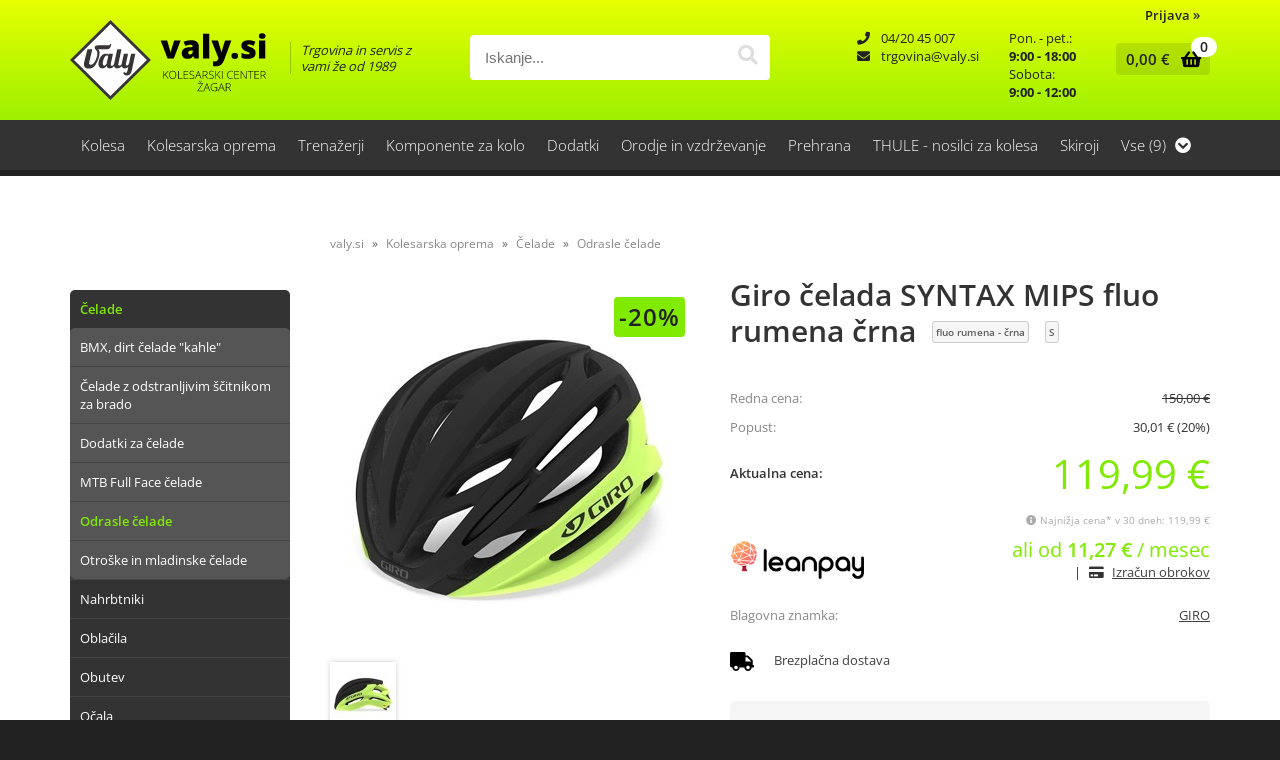

--- FILE ---
content_type: text/html; charset=utf-8
request_url: https://www.valy.si/izdelek/N-SYNTAX_MIPS/giro-celada-syntax-mips-fluo-rumena-crna
body_size: 35181
content:

<!DOCTYPE html>
<html lang='sl' data-shoptype='B2C' data-skin='valy' data-userstatus='anonymous'>

<head><meta charset="UTF-8" />
    <meta name="viewport" content='width=device-width, initial-scale=1'/>
    <meta name='mobile-web-app-capable' content='yes'>
<meta name='apple-mobile-web-app-status-bar-style' content='black-translucent'>
<link rel="canonical" href="https://www.valy.si/izdelek/N-SYNTAX_MIPS/giro-celada-syntax-mips-fluo-rumena-crna" />
<meta name='robots' content='index, follow' /><meta name='Googlebot' content='follow' /><meta name="fragment" content="!">
    <!--[if IE]><meta http-equiv="X-UA-Compatible" content="IE=Edge" /><![endif]-->
    
<style>.product-detail-container{border:1px solid #ccc}.product-detail-container ul li.price{font-weight:bold}.product-detail-container ul li.price p{font-size:15px}.product-detail-image{max-width:202px;overflow:hidden;margin:30px 28px 30px 0;float:left;padding-bottom:5px}.product-detail-image>a{border-radius:5px;-moz-border-radius:5px;-webkit-border-radius:5px;display:block;overflow:hidden;width:200px;position:relative;border:1px solid transparent;margin:0;padding:0}.product-detail-image>a>span,.product-detail-image>ul>li>a>span{position:absolute;top:0;left:0;width:100%;height:100%;display:block;background-color:transparent;filter:progid:DXImageTransform.Microsoft.gradient(startColorstr=#70f5f5f5,endColorstr=#70f5f5f5);zoom:1;background-color:rgba(250,250,250,.7);background-position:center;background-image:url(/img/icon-zoom.png);background-repeat:no-repeat;border-radius:5px;-moz-border-radius:5px;-webkit-border-radius:5px}.product-detail-image>ul>li>a>span{background-image:url(/img/icon-zoom-small.png)}.product-detail-image>ul>li.youtubeThumb>a>span{background-image:none;display:none}.product-detail-image>ul>li.youtubeThumb>a>img{opacity:.8}.product-detail-image>ul>li.youtubeThumb>a:hover>img{opacity:.3}.product-detail-image>ul>li.youtubeThumb>a>.embed-youtube-play{position:absolute;left:calc(50% - 20px);top:calc(50% - 20px);width:40px;height:40px;mask-image:url("/img/icons/fa-circle-play.svg");-webkit-mask-image:url("/img/icons/fa-circle-play.svg");background-color:#fff;mask-repeat:no-repeat;-webkit-mask-repeat:no-repeat;mask-position:center center}.product-detail-image>ul>li.youtubeThumb>a:hover>.embed-youtube-play{background-color:red}.product-detail-image>ul{float:left;margin:0 0 0 -10px}.product-detail-image>ul>li{float:left;margin:10px 0 0 10px;width:60px;height:60px;display:block;position:relative}.product-detail-image>a>img,.product-detail-image>ul>li>a>img{display:block;position:relative;z-index:0;border-radius:5px;-moz-border-radius:5px;-webkit-border-radius:5px}.product-detail-image>ul>li>a>img{width:60px;height:auto}.product-detail-image>ul>li>a{display:block;width:60px;height:60px;border-radius:5px;-moz-border-radius:5px;-webkit-border-radius:5px;border:1px solid #eee;overflow:hidden}.product-detail-rightcol{width:500px;float:right}.product-detail-rightcol>ul{width:500px;float:right;list-style:none;margin:10px 0 20px}.product-detail-rightcol>ul.pricesData{margin:0}.product-detail-rightcol>ul#tableData{margin-top:0}.product-detail-rightcol>ul>li{border-bottom:1px dotted #ccc;padding:5px;display:block;margin:0;font-size:12px;color:gray}.product-detail-rightcol>ul>li>p{float:right;color:#404040}.product-detail-rightcol>ul>li>p>b{font-size:14px}.product-detail-rightcol>ul>li>p>a,.product-detail-shortdesc>div>a{color:#404040;text-decoration:underline}.product-detail-rightcol>ul>li>p>a:hover,.product-detail-shortdesc>div>a:hover{text-decoration:none}.product-detail-rightcol #linkedProducts{width:100%;background:#f5f5f5;border-radius:5px;overflow:hidden;margin:0 0 20px}.product-detail-rightcol #linkedProducts h3{background:#eee;color:#333;font-size:14px;font-weight:600;padding:10px}.product-detail-rightcol #linkedProducts ul li{color:#333;font-size:13px;line-height:18px;font-weight:400;border-top:1px solid #fff;position:relative;padding:0 0 0 36px;overflow:hidden}.product-detail-rightcol #linkedProducts ul li span{font-weight:600;right:10px;top:calc(50% - 9px);position:absolute}.product-detail-rightcol #linkedProducts ul li label{height:56px;display:table-cell;vertical-align:middle;box-sizing:border-box;padding:10px 80px 10px 0}.product-detail-rightcol #linkedProducts ul li label a{color:#333}.product-detail-rightcol #linkedProducts ul li img{display:block;float:left;margin-right:10px}.product-detail-rightcol #linkedProducts ul li a:hover{text-decoration:underline}.product-detail-rightcol #linkedProducts ul li input[type=checkbox]{position:absolute;top:calc(50% - 6px);left:10px}.product-detail-rightcol #social{background:#f5f5f5}#social{margin:0 0 10px;padding:5px}#social .fb-like,#social .twitter-share-button,#social .google-plus{float:right;margin:0 0 0 10px;height:20px!important}#social .fb-like>span{height:22px!important}#social .google-plus{width:60px!important}#social .twitter-share-button{width:80px!important}.product-detail-rightcol .quantity{width:142px;float:right;margin:10px 40px 0 0;border:1px solid #ddd;background:#f5f5f5;padding:10px;-webkit-border-radius:5px;-moz-border-radius:5px;border-radius:5px;color:#606060}.product-detail-rightcol .quantity input{padding:8px;border:1px solid #ccc;background:#fff;color:#404040;-webkit-border-radius:5px;-moz-border-radius:5px;border-radius:5px;box-shadow:inset 0 0 4px #ccc;-webkit-box-shadow:inset 0 0 4px #ccc;-moz-box-shadow:inset 0 0 4px #ccc;width:65px;text-align:right;margin-right:5px;font-size:18px;line-height:18px}.product-detail-rightcol a#product-add,.product-detail-rightcol a#product-inquiry{width:150px;float:right;margin:10px 0;text-align:center;border:1px solid #000;background:#404040;color:#fff;padding:20px 0;font-size:18px;border-radius:10px;-moz-border-radius:10px;-webkit-border-radius:10px;cursor:pointer;-webkit-box-shadow:0 0 4px 0 #aaa;-moz-box-shadow:0 0 4px 0 #aaa;box-shadow:0 0 4px 0 #aaa;display:block}.product-detail-rightcol a:hover#product-add,.product-detail-rightcol a:hover#product-inquiry{background:#505050}.product-detail-rightcol a#product-add.disabled{background-color:#ccc;cursor:default}.product-detail-shortdesc{color:#404040;margin:30px 0 0;background:#f5f5f5;padding:10px;border-radius:5px;-moz-border-radius:5px;-webkit-border-radius:5px;float:right;display:block}.product-detail-shortdesc>div{font-size:12px;line-height:18px}.product-detail-shortdesc table{border-collapse:collapse;font-size:12px;width:100%}.product-detail-shortdesc table tr,.product-detail-desc table tr{border-bottom:1px dotted #ddd}.product-detail-shortdesc table tr td,.product-detail-desc table tr td{padding:5px}.product-detail-shortdesc table tr td{text-align:right}.product-detail-shortdesc table tr th,.product-detail-desc table tr th{padding:5px;font-weight:normal;text-align:left;color:gray}.product-detail-rightcol #freedelivery{display:block;width:100%;margin:-20px 0 20px}.product-detail-rightcol .freedelivery{display:block;padding:10px 0;font-size:13px;line-height:20px;color:#404040;font-weight:400;vertical-align:middle}.product-detail-rightcol .freedelivery:before{content:"";background:url("/img/icons/fas fa-truck.svg") left center no-repeat;width:24px;height:19.2px;display:inline-block;margin-right:20px;vertical-align:middle}.product-detail-rightcol p.freedelivery svg{width:24px;fill:#999;position:absolute;left:40px;top:35px}.product-detail-desc{background:#f5f5f5;padding:10px;border-radius:3px;-moz-border-radius:3px;-webkit-border-radius:3px;box-shadow:0 0 3px #aaa;-webkit-box-shadow:0 0 3px #aaa;-moz-box-shadow:0 0 3px #aaa;margin:40px 0 0}.product-detail-desc h3{border-bottom:1px solid #e5e5e5;padding:10px;font-size:16px;color:#606060;text-shadow:none}.product-detail-desc iframe,#article-title div.desc p iframe{width:640px;height:480px}.product-detail-desc div{padding:10px;font-size:12px;line-height:18px;color:#404040}.product-detail-desc a{color:#404040;text-decoration:underline}.product-detail-desc a:hover{text-decoration:none}.product-detail-desc table tr{font-size:12px;border:dotted 1px #e5e5e5}.product-detail-desc table th,.product-detail-desc table td{padding:5px 15px}.product-detail-desc ul{list-style-type:disc;padding:10px;line-height:18px;color:#404040}.product-detail-desc ul>li{margin:0 0 5px 5px}.product-detail-desc p{padding-top:10px}.unavailable{text-align:center;background:#d86464;border-radius:5px;padding:10px;margin-top:10px;color:#fff}.unavailable h2{margin:0 0 10px;font-size:20px}.unavailable p{font-size:12px}#stock-info{border-radius:5px;-moz-border-radius:5px;-webkit-border-radius:5px;background:#f5f5f5;padding:15px;position:relative;margin-bottom:20px}#stock-info p{color:#404040;font-size:16px;font-weight:bold}#stock-info p a{color:#404040;text-decoration:underline}#stock-info p.stockreminder{margin-top:10px}#stock-info p span{float:right;display:inline-block}#stock-info p span>i{font-style:normal}#stock-info p span.stock-yes{color:#00db1d}#stock-info p span.stock-no{color:red}#stock-info p span.stock-alert{color:#ff8135}#stock-info p span.supply{font-weight:normal;margin-left:10px}#stock-info>i{color:gray;font-size:12px}#stock-info>a[data-tooltip]:link,#stock-info>a[data-tooltip]:visited{position:absolute;text-decoration:none;display:block;font-weight:bold;font-size:14px;line-height:14px;background:gray;color:#fff;-webkit-border-radius:11px;-moz-border-radius:11px;border-radius:11px;width:22px;height:14px;text-align:center;bottom:10px;right:10px;padding:4px 0}#stock-info>a[data-tooltip]:hover{background:#202020}#stock-info>a[data-tooltip]:before{right:3px}article.extra>h3{font-size:16px;margin:40px 0 10px}div.options{float:right;border:solid 2px #404040;border-radius:5px;-moz-border-radius:5px;-webkit-border-radius:5px;margin:10px 0 20px 50px}div.options table{font-size:12px;line-height:12px;width:100%}div.options table th{font-weight:normal;background-color:#404040;color:#fff}div.options table th,div.options table td{text-align:left;padding:6px 20px}div.options table tr{border-bottom:dotted 1px #ccc}div.options table tr:first-child,div.options table tr:last-child{border:none}div.options table td.stock{text-align:center;vertical-align:middle}div.options table td.stock i{font-size:18px}div.options table td.stock .fa-check{color:#50c24e}div.options table td.stock .fa-times{color:red}div.options table th.stock,div.options table td.stock{text-align:center;padding:6px 5px}div.options table th.price,div.options table td.price{text-align:right;padding:6px 10px;white-space:nowrap}div.options table tr.disabled td{color:#aaa}div.options table tr:not(.disabled):hover{background-color:#efefef}div.options table tr:not(.disabled){cursor:pointer}div.options table tr.on{cursor:default;font-weight:bold;background-color:#efefef}div.options table a{color:#404040;text-decoration:underline}div.options table a:hover{text-decoration:none}.options #colorList a,.colors span{width:15px;margin-right:5px;border:solid 1px #efefef}.options span.color{display:inline-block;background-repeat:no-repeat;background-position:center;width:15px;height:15px}.options span.color.half{width:7px}.options span.color.third{width:5px}.options span.color.quarter{width:3px}.options span.color.fifth{width:3px}.options{width:320px;border:1px solid #ddd!important;background:#f5f5f5;padding:20px 20px 10px}.options>div{font-size:12px;color:#606060}.options label{cursor:default;display:block;margin-bottom:8px;font-weight:normal;color:#606060;font-size:12px}.options div#sizeList,.options div#colorList{margin-bottom:15px}.options select#ddlSizes,.options select#ddlColors{padding:8px;border:1px solid #ccc;background:#fff;color:#404040;-webkit-border-radius:5px;-moz-border-radius:5px;border-radius:5px;box-shadow:inset 0 0 4px #ccc;-webkit-box-shadow:inset 0 0 4px #ccc;-moz-box-shadow:inset 0 0 4px #ccc;width:318px}#baguetteBox-overlay{display:none;opacity:0;position:fixed;overflow:hidden;top:0;left:0;width:100%;height:100%;z-index:1000000;background-color:#222;background-color:rgba(0,0,0,.8);-webkit-transition:opacity .5s ease;transition:opacity .5s ease}#baguetteBox-overlay.visible{opacity:1}#baguetteBox-overlay .full-image{display:inline-block;position:relative;width:100%;height:100%;text-align:center}#baguetteBox-overlay .full-image figure{display:inline;margin:0;height:100%}#baguetteBox-overlay .full-image img{display:inline-block;width:auto;height:auto;max-height:100%;max-width:100%;vertical-align:middle;-webkit-box-shadow:0 0 8px rgba(0,0,0,.6);-moz-box-shadow:0 0 8px rgba(0,0,0,.6);box-shadow:0 0 8px rgba(0,0,0,.6)}#baguetteBox-overlay .full-image figcaption{display:block;position:absolute;bottom:0;width:100%;text-align:center;line-height:1.8;white-space:normal;color:#ccc;background-color:#000;background-color:rgba(0,0,0,.6);font-family:sans-serif}#baguetteBox-overlay .full-image:before{content:"";display:inline-block;height:50%;width:1px;margin-right:-1px}#baguetteBox-slider{position:absolute;left:0;top:0;height:100%;width:100%;white-space:nowrap;-webkit-transition:left .4s ease,-webkit-transform .4s ease;transition:left .4s ease,-webkit-transform .4s ease;transition:left .4s ease,transform .4s ease;transition:left .4s ease,transform .4s ease,-webkit-transform .4s ease,-moz-transform .4s ease}#baguetteBox-slider.bounce-from-right{-webkit-animation:bounceFromRight .4s ease-out;animation:bounceFromRight .4s ease-out}#baguetteBox-slider.bounce-from-left{-webkit-animation:bounceFromLeft .4s ease-out;animation:bounceFromLeft .4s ease-out}@-webkit-keyframes bounceFromRight{0%,100%{margin-left:0}50%{margin-left:-30px}}@keyframes bounceFromRight{0%,100%{margin-left:0}50%{margin-left:-30px}}@-webkit-keyframes bounceFromLeft{0%,100%{margin-left:0}50%{margin-left:30px}}@keyframes bounceFromLeft{0%,100%{margin-left:0}50%{margin-left:30px}}.baguetteBox-button#next-button,.baguetteBox-button#previous-button{top:50%;top:calc(50% - 30px);width:44px;height:60px}.baguetteBox-button{position:absolute;cursor:pointer;outline:0;padding:0;margin:0;border:0;-moz-border-radius:15%;border-radius:15%;background-color:#323232;background-color:rgba(50,50,50,.5);color:#ddd;font:1.6em sans-serif;-webkit-transition:background-color .4s ease;transition:background-color .4s ease}.baguetteBox-button:focus,.baguetteBox-button:hover{background-color:rgba(50,50,50,.9)}.baguetteBox-button#next-button{right:2%}.baguetteBox-button#previous-button{left:2%}.baguetteBox-button#close-button{top:20px;right:2%;right:calc(2% + 6px);width:30px;height:30px}.baguetteBox-button svg{position:absolute;left:0;top:0}.baguetteBox-spinner{width:40px;height:40px;display:inline-block;position:absolute;top:50%;left:50%;margin-top:-20px;margin-left:-20px}.baguetteBox-double-bounce1,.baguetteBox-double-bounce2{width:100%;height:100%;-moz-border-radius:50%;border-radius:50%;background-color:#fff;opacity:.6;position:absolute;top:0;left:0;-webkit-animation:bounce 2s infinite ease-in-out;animation:bounce 2s infinite ease-in-out}.baguetteBox-double-bounce2{-webkit-animation-delay:-1s;animation-delay:-1s}@-webkit-keyframes bounce{0%,100%{-webkit-transform:scale(0);transform:scale(0)}50%{-webkit-transform:scale(1);transform:scale(1)}}@keyframes bounce{0%,100%{-webkit-transform:scale(0);-moz-transform:scale(0);transform:scale(0)}50%{-webkit-transform:scale(1);-moz-transform:scale(1);transform:scale(1)}}</style>
<style>@font-face{font-family:'Open Sans';font-style:normal;font-weight:300;src:url('/css/fonts/open-sans-v27-latin-ext_latin-300.eot');src:local(''),url('/css/fonts/open-sans-v27-latin-ext_latin-300.eot?#iefix') format('embedded-opentype'),url('/css/fonts/open-sans-v27-latin-ext_latin-300.woff2') format('woff2'),url('/css/fonts/open-sans-v27-latin-ext_latin-300.woff') format('woff'),url('/css/fonts/open-sans-v27-latin-ext_latin-300.ttf') format('truetype'),url('/css/fonts/open-sans-v27-latin-ext_latin-300.svg#OpenSans') format('svg')}@font-face{font-family:'Open Sans';font-style:normal;font-weight:500;src:url('/css/fonts/open-sans-v27-latin-ext_latin-500.eot');src:local(''),url('/css/fonts/open-sans-v27-latin-ext_latin-500.eot?#iefix') format('embedded-opentype'),url('/css/fonts/open-sans-v27-latin-ext_latin-500.woff2') format('woff2'),url('/css/fonts/open-sans-v27-latin-ext_latin-500.woff') format('woff'),url('/css/fonts/open-sans-v27-latin-ext_latin-500.ttf') format('truetype'),url('/css/fonts/open-sans-v27-latin-ext_latin-500.svg#OpenSans') format('svg')}@font-face{font-family:'Open Sans';font-style:normal;font-weight:400;src:url('/css/fonts/open-sans-v27-latin-ext_latin-regular.eot');src:local(''),url('/css/fonts/open-sans-v27-latin-ext_latin-regular.eot?#iefix') format('embedded-opentype'),url('/css/fonts/open-sans-v27-latin-ext_latin-regular.woff2') format('woff2'),url('/css/fonts/open-sans-v27-latin-ext_latin-regular.woff') format('woff'),url('/css/fonts/open-sans-v27-latin-ext_latin-regular.ttf') format('truetype'),url('/css/fonts/open-sans-v27-latin-ext_latin-regular.svg#OpenSans') format('svg')}@font-face{font-family:'Open Sans';font-style:normal;font-weight:600;src:url('/css/fonts/open-sans-v27-latin-ext_latin-600.eot');src:local(''),url('/css/fonts/open-sans-v27-latin-ext_latin-600.eot?#iefix') format('embedded-opentype'),url('/css/fonts/open-sans-v27-latin-ext_latin-600.woff2') format('woff2'),url('/css/fonts/open-sans-v27-latin-ext_latin-600.woff') format('woff'),url('/css/fonts/open-sans-v27-latin-ext_latin-600.ttf') format('truetype'),url('/css/fonts/open-sans-v27-latin-ext_latin-600.svg#OpenSans') format('svg')}@font-face{font-family:'Open Sans';font-style:normal;font-weight:700;src:url('/css/fonts/open-sans-v27-latin-ext_latin-700.eot');src:local(''),url('/css/fonts/open-sans-v27-latin-ext_latin-700.eot?#iefix') format('embedded-opentype'),url('/css/fonts/open-sans-v27-latin-ext_latin-700.woff2') format('woff2'),url('/css/fonts/open-sans-v27-latin-ext_latin-700.woff') format('woff'),url('/css/fonts/open-sans-v27-latin-ext_latin-700.ttf') format('truetype'),url('/css/fonts/open-sans-v27-latin-ext_latin-700.svg#OpenSans') format('svg')}@font-face{font-family:'Open Sans';font-style:normal;font-weight:800;src:url('/css/fonts/open-sans-v27-latin-ext_latin-800.eot');src:local(''),url('/css/fonts/open-sans-v27-latin-ext_latin-800.eot?#iefix') format('embedded-opentype'),url('/css/fonts/open-sans-v27-latin-ext_latin-800.woff2') format('woff2'),url('/css/fonts/open-sans-v27-latin-ext_latin-800.woff') format('woff'),url('/css/fonts/open-sans-v27-latin-ext_latin-800.ttf') format('truetype'),url('/css/fonts/open-sans-v27-latin-ext_latin-800.svg#OpenSans') format('svg')}</style><link href="/css/general?v=XlPyyE8GPmwr2ni1JOzv5pwu5KRQv64OTolP4Ee8a081" rel="stylesheet"/>

    <script>function docReady(fn){ if (document.readyState==="complete" || document.readyState==="interactive"){ setTimeout(fn,1); } else { document.addEventListener("DOMContentLoaded",fn); } }</script>
    <link rel='shortcut icon' href='/skin/valy/favicon.ico' /><!-- Global site tag (gtag.js) -->
                                    <script async src='https://www.googletagmanager.com/gtag/js?id=G-XCMSFWG32L'></script>
                                    <script>
                                      window.dataLayer = window.dataLayer || [];
                                      function gtag(){dataLayer.push(arguments);}
                                      gtag('js', new Date());
                                      gtag('config', 'G-XCMSFWG32L');
                                    </script><meta property="og:title" content="Giro čelada SYNTAX MIPS fluo rumena črna fluo rumena - črna S - Kolesarski center Valy-Žagar" /><meta property="og:type" content="website" /><meta property="og:site_name" content="Trgovina in servis s kolesi in kolesarsko opremo Kokrica pri Kranju" /><meta property="og:url" content="https://www.valy.si/izdelek/N-SYNTAX_MIPS/giro-celada-syntax-mips-fluo-rumena-crna" /><meta property="og:description" content="Čelada za kolo Giro Syntax™ MIPS® je elegantna, zračna in kvalitetna čelada za kolo z izrednim prileganjem različnim oblikam glave." /><meta property="og:id" content="N-SYNTAX_MIPS" /><meta property="og:image" content="https://www.valy.si/image.ashx?id=N-SYNTAX_MIPS&amp;size=500&amp;fill=1&amp;.jpg&amp;fill=1&amp;watermark=0" /><meta property="og:image:width" content="500" /><meta property="og:image:height" content="500" /><meta property="product:brand" content="GIRO" /><meta property="product:condition" content="new" /><meta property="product:availability" content="in stock" /><meta property="product:price:amount" content="150.00022" /><meta property="product:price:currency" content="EUR" /><meta property="product:sale_price:amount" content="119.99066" /><meta property="product:sale_price:currency" content="EUR" /><title>
	Giro čelada SYNTAX MIPS fluo rumena črna fluo rumena - črna S - Kolesarski center Valy-Žagar
</title><meta name="description" content="Čelada za kolo Giro Syntax™ MIPS® je elegantna, zračna in kvalitetna čelada za kolo z izrednim prileganjem različnim oblikam glave." /><meta name="keywords" content="Giro,čelada,SYNTAX,MIPS,fluo,rumena,črna,fluo,rumena,črna,S" /></head>
<body id="Body1" class="bodyProduct">

<nav id='sidebar' style='display:none'>
<ul class='sidebarTop'></ul>
<ul class='headernav'></ul>
<ul id='sidebarCategories'><li><a Class='expandable' href='javascript:'></a><a class='toplevel hasChilds dynamic' href='/katalog/1/kolesa' data-id='1' title='Kolesa'>Kolesa</a>
<ul><li><a Class='expandable' href='javascript:'></a><a class='hasChilds dynamic' href='/katalog/26/elektricna-kolesa' data-id='26' title='Električna kolesa'>Električna kolesa</a>
<ul><li><a href='/katalog/305/elektricna-cestna-in-gravel-kolesa' data-id='305' title='Električna cestna in gravel kolesa'>Električna cestna in gravel kolesa</a></li>
<li><a href='/katalog/269/elektricna-gorska-kolesa-s-sprednjim-vzmetenjem' data-id='269' title='Električna gorska kolesa s sprednjim vzmetenjem'>Električna gorska kolesa s sprednjim vzmetenjem</a></li>
<li><a href='/katalog/355/elektricna-polnovzmetena-kolesa' data-id='355' title='Električna polnovzmetena kolesa'>Električna polnovzmetena kolesa</a></li>
<li><a href='/katalog/270/elektricna-treking-in-mestna-kolesa' data-id='270' title='Električna treking in mestna kolesa'>Električna treking in mestna kolesa</a></li>
<li><a href='/katalog/350/otroska-elektricna-kolesa' data-id='350' title='Otroška električna kolesa'>Otroška električna kolesa</a></li>
</ul>
</li>
<li><a href='/katalog/279/cestna-kolesa' data-id='279' title='Cestna kolesa'>Cestna kolesa</a></li>
<li><a Class='expandable' href='javascript:'></a><a class='hasChilds dynamic' href='/katalog/275/gorska-kolesa' data-id='275' title='Gorska kolesa'>Gorska kolesa</a>
<ul><li><a href='/katalog/177/kolesa-s-sprednjim-vzmetenjem' data-id='177' title='Kolesa s sprednjim vzmetenjem'>Kolesa s sprednjim vzmetenjem</a></li>
<li><a href='/katalog/178/polnovzmetena-kolesa' data-id='178' title='Polnovzmetena kolesa'>Polnovzmetena kolesa</a></li>
</ul>
</li>
<li><a Class='expandable' href='javascript:'></a><a class='hasChilds dynamic' href='/katalog/24/otroska-in-mladinska-kolesa' data-id='24' title='Otroška in mladinska kolesa'>Otroška in mladinska kolesa</a>
<ul><li><a href='/katalog/217/poganjalci' data-id='217' title='Poganjalci'>Poganjalci</a></li>
<li><a href='/katalog/421/14-otroska-kolesa-3-4-let' data-id='421' title='14" otroška kolesa 3 - 4 let'>14" otroška kolesa 3 - 4 let</a></li>
<li><a href='/katalog/214/16-otroska-kolesa-4-5-let' data-id='214' title='16" otroška kolesa 4 - 5 let'>16" otroška kolesa 4 - 5 let</a></li>
<li><a href='/katalog/215/20-otroska-kolesa-6-8-let' data-id='215' title='20" otroška kolesa 6 - 8 let'>20" otroška kolesa 6 - 8 let</a></li>
<li><a href='/katalog/216/24-otroska-kolesa-8-let-in-vec' data-id='216' title='24" otroška kolesa 8 let in več'>24" otroška kolesa 8 let in več</a></li>
<li><a href='/katalog/148/26-mladinska-gorska-kolesa' data-id='148' title='26" mladinska gorska kolesa'>26" mladinska gorska kolesa</a></li>
<li><a href='/katalog/220/dodatki-za-otroska-kolesa-in-poganjalce' data-id='220' title='Dodatki za otroška kolesa in poganjalce'>Dodatki za otroška kolesa in poganjalce</a></li>
</ul>
</li>
<li><a href='/katalog/322/gravel-kolesa' data-id='322' title='Gravel kolesa'>Gravel kolesa</a></li>
<li><a href='/katalog/25/mestna-kolesa' data-id='25' title='Mestna kolesa'>Mestna kolesa</a></li>
<li><a href='/katalog/16/treking-kolesa' data-id='16' title='Treking kolesa'>Treking kolesa</a></li>
<li><a href='/katalog/30/hibrid-fitnes-kolesa' data-id='30' title='Hibrid - fitnes kolesa'>Hibrid - fitnes kolesa</a></li>
<li><a href='/katalog/19/bmx' data-id='19' title='Bmx'>Bmx</a></li>
<li><a href='/katalog/358/rabljena-kolesa' data-id='358' title='Rabljena kolesa'>Rabljena kolesa</a></li>
<li><a href='/katalog/258/testna-kolesa-kolesa-za-izposojo' data-id='258' title='Testna kolesa & kolesa za izposojo'>Testna kolesa & kolesa za izposojo</a></li>
<li><a href='/katalog/266/okvirji' data-id='266' title='Okvirji'>Okvirji</a></li>
</ul>
</li>
<li><a Class='expandable on' href='javascript:'></a><a class='toplevel hasChilds dynamic on' href='/katalog/254/kolesarska-oprema' data-id='254' title='Kolesarska oprema'>Kolesarska oprema</a>
<ul class='expand'><li><a Class='expandable on' href='javascript:'></a><a class='hasChilds dynamic on' href='/katalog/8/celade' data-id='8' title='Čelade'>Čelade</a>
<ul class='expand'><li><a href='/katalog/183/bmx-dirt-celade-kahle' data-id='183' title='BMX, dirt čelade "kahle"'>BMX, dirt čelade "kahle"</a></li>
<li><a href='/katalog/308/celade-z-odstranljivim-scitnikom-za-brado' data-id='308' title='Čelade z odstranljivim ščitnikom za brado'>Čelade z odstranljivim ščitnikom za brado</a></li>
<li><a href='/katalog/157/dodatki-za-celade' data-id='157' title='Dodatki za čelade'>Dodatki za čelade</a></li>
<li><a href='/katalog/72/mtb-full-face-celade' data-id='72' title='MTB Full Face čelade'>MTB Full Face čelade</a></li>
<li><a class='on selected' href='/katalog/77/odrasle-celade' data-id='77' title='Odrasle čelade'>Odrasle čelade</a></li>
<li><a href='/katalog/79/otroske-in-mladinske-celade' data-id='79' title='Otroške in mladinske čelade'>Otroške in mladinske čelade</a></li>
</ul>
</li>
<li><a href='/katalog/62/nahrbtniki' data-id='62' title='Nahrbtniki'>Nahrbtniki</a></li>
<li><a Class='expandable' href='javascript:'></a><a class='hasChilds dynamic' href='/katalog/5/oblacila' data-id='5' title='Oblačila'>Oblačila</a>
<ul><li><a href='/katalog/130/aktivno-spodnje-perilo' data-id='130' title='Aktivno spodnje perilo'>Aktivno spodnje perilo</a></li>
<li><a Class='expandable' href='javascript:'></a><a class='hasChilds dynamic' href='/katalog/119/dodatki' data-id='119' title='Dodatki'>Dodatki</a>
<ul><li><a href='/katalog/207/galose' data-id='207' title='Galoše'>Galoše</a></li>
<li><a href='/katalog/206/kape-podkape-trakovi-maske-buff-i' data-id='206' title='Kape, podkape, trakovi, maske, Buff-i'>Kape, podkape, trakovi, maske, Buff-i</a></li>
<li><a href='/katalog/205/podaljski-za-roke-in-noge' data-id='205' title='Podaljški za roke in noge'>Podaljški za roke in noge</a></li>
</ul>
</li>
<li><a href='/katalog/136/nogavice' data-id='136' title='Nogavice'>Nogavice</a></li>
<li><a href='/katalog/261/oblacila-za-dez' data-id='261' title='Oblačila za dež'>Oblačila za dež</a></li>
<li><a href='/katalog/162/oblacila-za-prosti-cas' data-id='162' title='Oblačila za prosti čas'>Oblačila za prosti čas</a></li>
<li><a href='/katalog/91/otroska-oblacila' data-id='91' title='Otroška oblačila'>Otroška oblačila</a></li>
<li><a Class='expandable' href='javascript:'></a><a class='hasChilds dynamic' href='/katalog/53/moska' data-id='53' title='Moška'>Moška</a>
<ul><li><a href='/katalog/133/siroke-kratke-hlace' data-id='133' title='Široke kratke hlače'>Široke kratke hlače</a></li>
<li><a href='/katalog/93/oprijete-hlace' data-id='93' title='Oprijete hlače'>Oprijete hlače</a></li>
<li><a href='/katalog/194/3-4-oprijete-hlace' data-id='194' title='3/4 oprijete hlače'>3/4 oprijete hlače</a></li>
<li><a href='/katalog/129/dolge-zimske-oprijete-hlace' data-id='129' title='Dolge zimske oprijete hlače'>Dolge zimske oprijete hlače</a></li>
<li><a href='/katalog/346/dolge-siroke-hlace' data-id='346' title='Dolge široke hlače'>Dolge široke hlače</a></li>
<li><a href='/katalog/95/siroke-majice' data-id='95' title='Široke majice'>Široke majice</a></li>
<li><a href='/katalog/92/oprijete-majice' data-id='92' title='Oprijete majice'>Oprijete majice</a></li>
<li><a href='/katalog/124/zimske-termo-majice-in-jakne-z-dolgimi-rokavi' data-id='124' title='Zimske termo majice in jakne z dolgimi rokavi'>Zimske termo majice in jakne z dolgimi rokavi</a></li>
<li><a href='/katalog/71/rokavice-s-kratkimi-prsti' data-id='71' title='Rokavice s kratkimi prsti'>Rokavice s kratkimi prsti</a></li>
<li><a href='/katalog/135/rokavice-z-dolgimi-prsti-poletne' data-id='135' title='Rokavice z dolgimi prsti - poletne'>Rokavice z dolgimi prsti - poletne</a></li>
<li><a href='/katalog/236/rokavice-z-dolgimi-prsti-zimske' data-id='236' title='Rokavice z dolgimi prsti - zimske'>Rokavice z dolgimi prsti - zimske</a></li>
<li><a href='/katalog/123/vetrovke-brezrokavniki' data-id='123' title='Vetrovke, brezrokavniki'>Vetrovke, brezrokavniki</a></li>
</ul>
</li>
<li><a Class='expandable' href='javascript:'></a><a class='hasChilds dynamic' href='/katalog/54/zenska' data-id='54' title='Ženska'>Ženska</a>
<ul><li><a href='/katalog/359/neoprijete-majice-dolg-in-kratek-rokav' data-id='359' title='Neoprijete majice dolg in kratek rokav'>Neoprijete majice dolg in kratek rokav</a></li>
<li><a href='/katalog/153/hlace-siroke' data-id='153' title='Hlače široke'>Hlače široke</a></li>
<li><a href='/katalog/121/oprijete-hlace' data-id='121' title='Oprijete hlače'>Oprijete hlače</a></li>
<li><a href='/katalog/179/termo-dolge-hlace' data-id='179' title='Termo dolge hlače'>Termo dolge hlače</a></li>
<li><a href='/katalog/94/majice-kratek-rokav' data-id='94' title='Majice kratek rokav'>Majice kratek rokav</a></li>
<li><a href='/katalog/122/termo-majice-in-jakne' data-id='122' title='Termo majice in jakne'>Termo majice in jakne</a></li>
<li><a href='/katalog/260/vetrovke-brezrokavniki' data-id='260' title='Vetrovke, brezrokavniki'>Vetrovke, brezrokavniki</a></li>
<li><a href='/katalog/73/poletne-rokavice' data-id='73' title='Poletne rokavice'>Poletne rokavice</a></li>
<li><a href='/katalog/309/zimske-rokavice' data-id='309' title='Zimske rokavice'>Zimske rokavice</a></li>
</ul>
</li>
<li><a href='/katalog/223/oblacila-in-dodatki-profesionalnih-ekip' data-id='223' title='Oblačila in dodatki profesionalnih ekip'>Oblačila in dodatki profesionalnih ekip</a></li>
</ul>
</li>
<li><a Class='expandable' href='javascript:'></a><a class='hasChilds dynamic' href='/katalog/7/obutev' data-id='7' title='Obutev'>Obutev</a>
<ul><li><a href='/katalog/422/cevlji-za-cestno-kolo' data-id='422' title='Čevlji za cestno kolo'>Čevlji za cestno kolo</a></li>
<li><a href='/katalog/391/dodatki-za-obutev' data-id='391' title='Dodatki za obutev'>Dodatki za obutev</a></li>
<li><a href='/katalog/141/mtb-cevlji-flat-spd' data-id='141' title='MTB čevlji - FLAT & SPD'>MTB čevlji - FLAT & SPD</a></li>
<li><a href='/katalog/111/mtb-cevlji-moski' data-id='111' title='MTB čevlji moški'>MTB čevlji moški</a></li>
<li><a href='/katalog/112/mtb-cevlji-zenski' data-id='112' title='MTB čevlji ženski'>MTB čevlji ženski</a></li>
<li><a href='/katalog/180/rezervni-deli-za-cevlje' data-id='180' title='Rezervni deli za čevlje'>Rezervni deli za čevlje</a></li>
</ul>
</li>
<li><a Class='expandable' href='javascript:'></a><a class='hasChilds dynamic' href='/katalog/6/ocala' data-id='6' title='Očala'>Očala</a>
<ul><li><a href='/katalog/74/dh-ocala-goggle' data-id='74' title='DH očala- Goggle'>DH očala- Goggle</a></li>
<li><a href='/katalog/424/otroska-soncna-ocala' data-id='424' title='Otroška sončna očala'>Otroška sončna očala</a></li>
<li><a href='/katalog/75/soncna-ocala' data-id='75' title='Sončna očala'>Sončna očala</a></li>
</ul>
</li>
<li><a Class='expandable' href='javascript:'></a><a class='hasChilds dynamic' href='/katalog/9/zascitna-oprema' data-id='9' title='Zaščitna oprema'>Zaščitna oprema</a>
<ul><li><a href='/katalog/131/scitniki-za-noge' data-id='131' title='Ščitniki za noge'>Ščitniki za noge</a></li>
<li><a href='/katalog/132/scitniki-za-roke' data-id='132' title='Ščitniki za roke'>Ščitniki za roke</a></li>
<li><a href='/katalog/160/scitniki-za-trup' data-id='160' title='Ščitniki za trup'>Ščitniki za trup</a></li>
<li><a href='/katalog/231/zascita-za-vrat' data-id='231' title='Zaščita za vrat'>Zaščita za vrat</a></li>
</ul>
</li>
</ul>
</li>
<li><a Class='expandable' href='javascript:'></a><a class='toplevel hasChilds dynamic' href='/katalog/425/trenazerji' data-id='425' title='Trenažerji'>Trenažerji</a>
<ul><li><a href='/katalog/127/trenazerji-in-valji' data-id='127' title='Trenažerji in valji'>Trenažerji in valji</a></li>
<li><a href='/katalog/126/dodatki-za-trenazerje-in-valje' data-id='126' title='Dodatki za trenažerje in valje'>Dodatki za trenažerje in valje</a></li>
</ul>
</li>
<li><a Class='expandable' href='javascript:'></a><a class='toplevel hasChilds dynamic' href='/katalog/3/komponente-za-kolo' data-id='3' title='Komponente za kolo'>Komponente za kolo</a>
<ul><li><a href='/katalog/283/celotni-groupset' data-id='283' title='Celotni groupset'>Celotni groupset</a></li>
<li><a href='/katalog/285/deli-za-elektricna-kolesa' data-id='285' title='Deli za električna kolesa'>Deli za električna kolesa</a></li>
<li><a href='/katalog/117/rogovi-za-kolesarsko-krmilo' data-id='117' title='Rogovi za kolesarsko krmilo'>Rogovi za kolesarsko krmilo</a></li>
<li><a Class='expandable' href='javascript:'></a><a class='hasChilds dynamic' href='/katalog/290/sestavni-deli-okvirja' data-id='290' title='Sestavni deli okvirja'>Sestavni deli okvirja</a>
<ul><li><a href='/katalog/398/sestavni-deli-za-okvirje-koles-woom' data-id='398' title='Sestavni deli za okvirje koles Woom'>Sestavni deli za okvirje koles Woom</a></li>
<li><a href='/katalog/396/vijaki-in-distancne-podlozke-za-okvir-kolesa' data-id='396' title='Vijaki in distančne podložke za okvir kolesa'>Vijaki in distančne podložke za okvir kolesa</a></li>
<li><a href='/katalog/395/zaprti-kroglicni-industrijski-lezaji' data-id='395' title='Zaprti kroglični ("industrijski") ležaji'>Zaprti kroglični ("industrijski") ležaji</a></li>
</ul>
</li>
<li><a href='/katalog/96/blatniki' data-id='96' title='Blatniki'>Blatniki</a></li>
<li><a href='/katalog/253/bovdni-in-pletenice-za-zavore-in-menjalnike' data-id='253' title='Bovdni in pletenice za zavore in menjalnike'>Bovdni in pletenice za zavore in menjalnike</a></li>
<li><a href='/katalog/224/glava-racna-zadnjega-veriznika' data-id='224' title='Glava - račna zadnjega verižnika'>Glava - račna zadnjega verižnika</a></li>
<li><a Class='expandable' href='javascript:'></a><a class='hasChilds dynamic' href='/katalog/37/gonilke-in-gonilni-lezaji' data-id='37' title='Gonilke in gonilni ležaji'>Gonilke in gonilni ležaji</a>
<ul><li><a href='/katalog/273/gonilke-za-cestno-kolo' data-id='273' title='Gonilke za cestno kolo'>Gonilke za cestno kolo</a></li>
<li><a href='/katalog/271/gonilke-za-gorsko-in-treking-kolo' data-id='271' title='Gonilke za gorsko in treking kolo'>Gonilke za gorsko in treking kolo</a></li>
<li><a href='/katalog/272/gonilni-lezaji-osi-pogona-in-pritrdilni-vijaki' data-id='272' title='Gonilni ležaji, osi pogona in pritrdilni vijaki'>Gonilni ležaji, osi pogona in pritrdilni vijaki</a></li>
</ul>
</li>
<li><a Class='expandable' href='javascript:'></a><a class='hasChilds dynamic' href='/katalog/38/krmila-in-nosilci-krmila' data-id='38' title='Krmila in nosilci krmila'>Krmila in nosilci krmila</a>
<ul><li><a href='/katalog/156/cestna-triatlon-krmila' data-id='156' title='Cestna, triatlon krmila'>Cestna, triatlon krmila</a></li>
<li><a href='/katalog/154/mtb-bmx-treking-krmila' data-id='154' title='MTB, BMX, treking krmila'>MTB, BMX, treking krmila</a></li>
<li><a href='/katalog/155/nosilci-krmila' data-id='155' title='Nosilci krmila'>Nosilci krmila</a></li>
</ul>
</li>
<li><a href='/katalog/209/krmilni-lezaji-zvezde-distancniki' data-id='209' title='Krmilni ležaji, zvezde, distančniki'>Krmilni ležaji, zvezde, distančniki</a></li>
<li><a Class='expandable' href='javascript:'></a><a class='hasChilds dynamic' href='/katalog/244/menjalniki-za-kolo' data-id='244' title='Menjalniki za kolo'>Menjalniki za kolo</a>
<ul><li><a href='/katalog/249/sestavni-deli-za-menjalnike' data-id='249' title='Sestavni deli za menjalnike'>Sestavni deli za menjalnike</a></li>
<li><a href='/katalog/248/sprednji-menjalnik-za-cestno-kolo' data-id='248' title='Sprednji menjalnik za cestno kolo'>Sprednji menjalnik za cestno kolo</a></li>
<li><a href='/katalog/247/sprednji-menjalniki-za-gorsko-in-treking-kolo' data-id='247' title='Sprednji menjalniki za gorsko in treking kolo'>Sprednji menjalniki za gorsko in treking kolo</a></li>
<li><a href='/katalog/347/zadnji-menjalniki-za-cestno-kolo' data-id='347' title='Zadnji menjalniki za cestno kolo'>Zadnji menjalniki za cestno kolo</a></li>
<li><a Class='expandable' href='javascript:'></a><a class='hasChilds dynamic' href='/katalog/245/zadnji-menjalniki-za-gorsko-in-treking-kolo' data-id='245' title='Zadnji menjalniki za gorsko in treking kolo'>Zadnji menjalniki za gorsko in treking kolo</a>
<ul><li><a href='/katalog/384/zadnji-menjalniki-6-7-prestav' data-id='384' title='Zadnji menjalniki 6/7 prestav'>Zadnji menjalniki 6/7 prestav</a></li>
<li><a href='/katalog/377/zadnji-menjalniki-7-8-prestav' data-id='377' title='Zadnji menjalniki 7/8 prestav'>Zadnji menjalniki 7/8 prestav</a></li>
<li><a href='/katalog/379/zadnji-menjalniki-9-prestav' data-id='379' title='Zadnji menjalniki 9 prestav'>Zadnji menjalniki 9 prestav</a></li>
<li><a href='/katalog/380/zadnji-menjalniki-10-prestav' data-id='380' title='Zadnji menjalniki 10 prestav'>Zadnji menjalniki 10 prestav</a></li>
<li><a href='/katalog/383/zadnji-menjalniki-10-11-prestav' data-id='383' title='Zadnji menjalniki 10/11 prestav'>Zadnji menjalniki 10/11 prestav</a></li>
<li><a href='/katalog/381/zadnji-menjalniki-11-prestav' data-id='381' title='Zadnji menjalniki 11 prestav'>Zadnji menjalniki 11 prestav</a></li>
<li><a href='/katalog/382/zadnji-menjalniki-12-prestav' data-id='382' title='Zadnji menjalniki 12 prestav'>Zadnji menjalniki 12 prestav</a></li>
</ul>
</li>
<li><a href='/katalog/246/zadnji-menjalniki-za-gravel-kolo' data-id='246' title='Zadnji menjalniki za gravel kolo'>Zadnji menjalniki za gravel kolo</a></li>
<li><a href='/katalog/182/nosilci-menjalnika' data-id='182' title='Nosilci menjalnika'>Nosilci menjalnika</a></li>
</ul>
</li>
<li><a Class='expandable' href='javascript:'></a><a class='hasChilds dynamic' href='/katalog/44/obrocniki-obroci-napere' data-id='44' title='Obročniki, obroči, napere'>Obročniki, obroči, napere</a>
<ul><li><a href='/katalog/259/napere' data-id='259' title='Napere'>Napere</a></li>
<li><a href='/katalog/304/28-obrocniki-za-cestno-kolo-obroc-spice-pesto' data-id='304' title='28" obročniki za cestno kolo - (obroč, špice, pesto)'>28" obročniki za cestno kolo - (obroč, špice, pesto)</a></li>
<li><a href='/katalog/299/12-obrocniki-obroc-spice-pesto' data-id='299' title='12" obročniki - (obroč, špice, pesto)'>12" obročniki - (obroč, špice, pesto)</a></li>
<li><a href='/katalog/268/16-obrocniki-obroc-spice-pesto' data-id='268' title='16" obročniki - (obroč, špice, pesto)'>16" obročniki - (obroč, špice, pesto)</a></li>
<li><a href='/katalog/262/20-obrocniki-obroc-spice-pesto' data-id='262' title='20" obročniki - (obroč, špice, pesto)'>20" obročniki - (obroč, špice, pesto)</a></li>
<li><a href='/katalog/267/24-obrocniki-obroc-spice-pesto' data-id='267' title='24" obročniki - (obroč, špice, pesto)'>24" obročniki - (obroč, špice, pesto)</a></li>
<li><a href='/katalog/300/26-obrocniki-obroc-spice-pesto' data-id='300' title='26" obročniki - (obroč, špice, pesto)'>26" obročniki - (obroč, špice, pesto)</a></li>
<li><a href='/katalog/301/275-obrocniki-obroc-spice-pesto' data-id='301' title='27,5" obročniki - (obroč, špice, pesto)'>27,5" obročniki - (obroč, špice, pesto)</a></li>
<li><a href='/katalog/302/28-obrocniki-obroc-spice-pesto' data-id='302' title='28" obročniki - (obroč, špice, pesto)'>28" obročniki - (obroč, špice, pesto)</a></li>
<li><a href='/katalog/303/28-29-obrocniki-obroc-spice-pesto' data-id='303' title='28/29" obročniki - (obroč, špice, pesto)'>28/29" obročniki - (obroč, špice, pesto)</a></li>
<li><a href='/katalog/344/24-obroci-za-kolo' data-id='344' title='24" obroči za kolo'>24" obroči za kolo</a></li>
<li><a href='/katalog/189/26-obroci-za-gorsko-kolo' data-id='189' title='26" obroči za gorsko kolo'>26" obroči za gorsko kolo</a></li>
<li><a href='/katalog/234/275-obroci-za-gorsko-kolo' data-id='234' title='27,5" obroči za gorsko kolo'>27,5" obroči za gorsko kolo</a></li>
<li><a href='/katalog/190/28-obroci-za-treking-kolo' data-id='190' title='28" obroči za treking kolo'>28" obroči za treking kolo</a></li>
<li><a href='/katalog/191/28-obroci-za-cestno-kolo' data-id='191' title='28" obroči za cestno kolo'>28" obroči za cestno kolo</a></li>
<li><a href='/katalog/192/29-obroci-za-gorsko-kolo' data-id='192' title='29" obroči za gorsko kolo'>29" obroči za gorsko kolo</a></li>
</ul>
</li>
<li><a Class='expandable' href='javascript:'></a><a class='hasChilds dynamic' href='/katalog/45/pedala' data-id='45' title='Pedala'>Pedala</a>
<ul><li><a href='/katalog/356/flat-pedala' data-id='356' title='Flat pedala'>Flat pedala</a></li>
<li><a href='/katalog/143/klasicna-pedala' data-id='143' title='Klasična pedala'>Klasična pedala</a></li>
<li><a href='/katalog/142/pedala-za-cestno-kolo' data-id='142' title='Pedala za cestno kolo'>Pedala za cestno kolo</a></li>
<li><a href='/katalog/357/rezervni-in-nadomestni-deli' data-id='357' title='Rezervni in nadomestni deli'>Rezervni in nadomestni deli</a></li>
<li><a href='/katalog/374/spd-pedala-za-kolo' data-id='374' title='SPD pedala za kolo'>SPD pedala za kolo</a></li>
</ul>
</li>
<li><a Class='expandable' href='javascript:'></a><a class='hasChilds dynamic' href='/katalog/198/pesta' data-id='198' title='Pesta'>Pesta</a>
<ul><li><a href='/katalog/287/sprednje-pesto' data-id='287' title='Sprednje pesto'>Sprednje pesto</a></li>
<li><a href='/katalog/288/zadnje-pesto' data-id='288' title='Zadnje pesto'>Zadnje pesto</a></li>
</ul>
</li>
<li><a Class='expandable' href='javascript:'></a><a class='hasChilds dynamic' href='/katalog/86/plasci' data-id='86' title='Plašči'>Plašči</a>
<ul><li><a href='/katalog/293/8-plasci-za-otrosko-kolo-skiro-in-otroski-vozicek' data-id='293' title='8" plašči za otroško kolo, skiro in otroški voziček'>8" plašči za otroško kolo, skiro in otroški voziček</a></li>
<li><a href='/katalog/294/10-plasci-za-otrosko-kolo-skiro-in-otroske-vozicke' data-id='294' title='10" plašči za otroško kolo, skiro in otroške vozičke'>10" plašči za otroško kolo, skiro in otroške vozičke</a></li>
<li><a href='/katalog/295/12-plasci-za-otrosko-kolo-in-otroske-vozicke' data-id='295' title='12" plašči za otroško kolo in otroške vozičke'>12" plašči za otroško kolo in otroške vozičke</a></li>
<li><a href='/katalog/296/14-plasci-za-otroska-kolesa' data-id='296' title='14" plašči za otroška kolesa'>14" plašči za otroška kolesa</a></li>
<li><a href='/katalog/297/16-plasci-za-kolo-in-otroski-vozicek' data-id='297' title='16" plašči za kolo in otroški voziček'>16" plašči za kolo in otroški voziček</a></li>
<li><a href='/katalog/298/18-plasci-za-kolo' data-id='298' title='18" plašči za kolo'>18" plašči za kolo</a></li>
<li><a href='/katalog/291/20-plasci-za-kolo' data-id='291' title='20" plašči za kolo'>20" plašči za kolo</a></li>
<li><a href='/katalog/292/24-plasci-za-kolo-in-invalidski-vozicek' data-id='292' title='24" plašči za kolo in invalidski voziček'>24" plašči za kolo in invalidski voziček</a></li>
<li><a href='/katalog/89/26-plasci-za-kolo' data-id='89' title='26" plašči za kolo'>26" plašči za kolo</a></li>
<li><a href='/katalog/277/275-plus-plasci' data-id='277' title='27,5 PLUS plašči'>27,5 PLUS plašči</a></li>
<li><a href='/katalog/221/275-plasci-za-gorsko-kolo' data-id='221' title='27,5" plašči za gorsko kolo'>27,5"  plašči za gorsko kolo</a></li>
<li><a href='/katalog/87/28-plasci-za-cestno-kolo' data-id='87' title='28" plašči za cestno kolo'>28" plašči za cestno kolo</a></li>
<li><a href='/katalog/90/28-plasci-za-treking-kolo' data-id='90' title='28" plašči za treking kolo'>28" plašči za treking kolo</a></li>
<li><a href='/katalog/394/28-plasci-za-gravel-kolo' data-id='394' title='28" plašči za gravel kolo'>28" plašči za gravel kolo</a></li>
<li><a href='/katalog/222/29-plasci-za-gorsko-kolo' data-id='222' title='29" plašči za gorsko kolo'>29" plašči za gorsko kolo</a></li>
</ul>
</li>
<li><a Class='expandable' href='javascript:'></a><a class='hasChilds dynamic' href='/katalog/250/prestavne-rocice' data-id='250' title='Prestavne ročice'>Prestavne ročice</a>
<ul><li><a href='/katalog/252/prestavne-rocice-in-deli-za-cestno-in-gravel-kolo' data-id='252' title='Prestavne ročice in deli za cestno in gravel kolo'>Prestavne ročice in deli za cestno in gravel kolo</a></li>
<li><a Class='expandable' href='javascript:'></a><a class='hasChilds dynamic' href='/katalog/251/prestavne-rocice-za-gorsko-in-treking-kolo' data-id='251' title='Prestavne ročice za gorsko in treking kolo'>Prestavne ročice za gorsko in treking kolo</a>
<ul><li><a href='/katalog/373/deli-za-prestavne-rocice' data-id='373' title='Deli za prestavne ročice'>Deli za prestavne ročice</a></li>
<li><a href='/katalog/364/prestavne-rocice-seti-leva-in-desna' data-id='364' title='Prestavne ročice seti (leva in desna)'>Prestavne ročice seti (leva in desna)</a></li>
<li><a href='/katalog/361/prestavno-zavorne-rocice' data-id='361' title='Prestavno zavorne ročice'>Prestavno zavorne ročice</a></li>
<li><a href='/katalog/365/prestavne-rocice-2-prestavi' data-id='365' title='Prestavne ročice 2 prestavi'>Prestavne ročice 2 prestavi</a></li>
<li><a href='/katalog/363/prestavne-rocice-2-3-prestave-leva' data-id='363' title='Prestavne ročice 2 / 3 prestave leva'>Prestavne ročice 2 / 3 prestave leva</a></li>
<li><a href='/katalog/366/prestavne-rocice-3-prestave' data-id='366' title='Prestavne ročice 3 prestave'>Prestavne ročice 3 prestave</a></li>
<li><a href='/katalog/368/prestavne-rocice-6-prestav' data-id='368' title='Prestavne ročice 6 prestav'>Prestavne ročice 6 prestav</a></li>
<li><a href='/katalog/369/prestavne-rocice-7-prestav' data-id='369' title='Prestavne ročice 7 prestav'>Prestavne ročice 7 prestav</a></li>
<li><a href='/katalog/370/prestavne-rocice-8-prestav' data-id='370' title='Prestavne ročice 8 prestav'>Prestavne ročice 8 prestav</a></li>
<li><a href='/katalog/367/prestavne-rocice-9-prestav' data-id='367' title='Prestavne ročice 9 prestav'>Prestavne ročice 9 prestav</a></li>
<li><a href='/katalog/362/prestavne-rocice-10-prestav' data-id='362' title='Prestavne ročice 10 prestav'>Prestavne ročice 10 prestav</a></li>
<li><a href='/katalog/371/prestavne-rocice-11-prestav' data-id='371' title='Prestavne ročice 11 prestav'>Prestavne ročice 11 prestav</a></li>
<li><a href='/katalog/372/prestavne-rocice-12-prestav' data-id='372' title='Prestavne ročice 12 prestav'>Prestavne ročice 12 prestav</a></li>
</ul>
</li>
</ul>
</li>
<li><a Class='expandable' href='javascript:'></a><a class='hasChilds dynamic' href='/katalog/41/rocaji-in-trakovi-za-krmilo' data-id='41' title='Ročaji in trakovi za krmilo'>Ročaji in trakovi za krmilo</a>
<ul><li><a href='/katalog/310/rocaji-za-krmilo' data-id='310' title='Ročaji za krmilo'>Ročaji za krmilo</a></li>
<li><a href='/katalog/311/trakovi-za-krmilo-cestnega-kolesa' data-id='311' title='Trakovi za krmilo cestnega kolesa'>Trakovi za krmilo cestnega kolesa</a></li>
</ul>
</li>
<li><a href='/katalog/118/sedezi' data-id='118' title='Sedeži'>Sedeži</a></li>
<li><a Class='expandable' href='javascript:'></a><a class='hasChilds dynamic' href='/katalog/43/sedezne-opore-objemke' data-id='43' title='Sedežne opore, objemke'>Sedežne opore, objemke</a>
<ul><li><a href='/katalog/307/potopne-sedezne-opore' data-id='307' title='Potopne sedežne opore'>Potopne sedežne opore</a></li>
<li><a href='/katalog/306/sedezne-opore-in-objemke' data-id='306' title='Sedežne opore in objemke'>Sedežne opore in objemke</a></li>
</ul>
</li>
<li><a href='/katalog/40/scitniki-zobnikov-vodila-napenjalec-verige' data-id='40' title='Ščitniki zobnikov, vodila, napenjalec verige'>Ščitniki zobnikov, vodila, napenjalec verige</a></li>
<li><a href='/katalog/274/tacke-opore-za-kolo' data-id='274' title='Tačke, opore za kolo'>Tačke, opore za kolo</a></li>
<li><a href='/katalog/255/testna-oprema' data-id='255' title='Testna oprema'>Testna oprema</a></li>
<li><a Class='expandable' href='javascript:'></a><a class='hasChilds dynamic' href='/katalog/39/verige' data-id='39' title='Verige'>Verige</a>
<ul><li><a href='/katalog/168/vezni-cleni' data-id='168' title='Vezni členi'>Vezni členi</a></li>
<li><a href='/katalog/385/verige-za-bmx-in-kolesa-brez-prestav' data-id='385' title='Verige za BMX in kolesa brez prestav'>Verige za BMX in kolesa brez prestav</a></li>
<li><a href='/katalog/386/verige-za-kolesa-s-6-7-ali-8-verizniki-zadaj' data-id='386' title='Verige za kolesa s 6 / 7 ali 8 verižniki zadaj'>Verige za kolesa s 6 / 7 ali 8 verižniki zadaj</a></li>
<li><a href='/katalog/387/verige-za-kolesa-z-9-verizniki-zadaj' data-id='387' title='Verige za kolesa z 9 verižniki zadaj'>Verige za kolesa z 9 verižniki zadaj</a></li>
<li><a href='/katalog/388/verige-za-kolesa-z-10-verizniki-zadaj' data-id='388' title='Verige za kolesa z 10 verižniki zadaj'>Verige za kolesa z 10 verižniki zadaj</a></li>
<li><a href='/katalog/389/verige-za-kolesa-z-11-verizniki-zadaj' data-id='389' title='Verige za kolesa z 11 verižniki zadaj'>Verige za kolesa z 11 verižniki zadaj</a></li>
<li><a href='/katalog/390/verige-za-kolesa-z-12-verizniki-zadaj' data-id='390' title='Verige za kolesa z 12 verižniki zadaj'>Verige za kolesa z 12 verižniki zadaj</a></li>
</ul>
</li>
<li><a Class='expandable' href='javascript:'></a><a class='hasChilds dynamic' href='/katalog/36/verizniki' data-id='36' title='Verižniki'>Verižniki</a>
<ul><li><a Class='expandable' href='javascript:'></a><a class='hasChilds dynamic' href='/katalog/171/prednji-verizniki' data-id='171' title='Prednji verižniki'>Prednji verižniki</a>
<ul><li><a href='/katalog/360/dodatki-za-prednje-veriznik' data-id='360' title='Dodatki za prednje verižnik'>Dodatki za prednje verižnik</a></li>
<li><a href='/katalog/323/prednji-verizniki-za-cestno-in-gravel-kolo' data-id='323' title='Prednji verižniki za cestno in gravel kolo'>Prednji verižniki za cestno in gravel kolo</a></li>
<li><a href='/katalog/337/prednji-verizniki-15-zob' data-id='337' title='Prednji verižniki 15 zob'>Prednji verižniki 15 zob</a></li>
<li><a href='/katalog/338/prednji-verizniki-16-zob' data-id='338' title='Prednji verižniki 16 zob'>Prednji verižniki 16 zob</a></li>
<li><a href='/katalog/339/prednji-verizniki-17-zob' data-id='339' title='Prednji verižniki 17 zob'>Prednji verižniki 17 zob</a></li>
<li><a href='/katalog/340/prednji-verizniki-18-zob' data-id='340' title='Prednji verižniki 18 zob'>Prednji verižniki 18 zob</a></li>
<li><a href='/katalog/341/prednji-verizniki-19-zob' data-id='341' title='Prednji verižniki 19 zob'>Prednji verižniki 19 zob</a></li>
<li><a href='/katalog/342/prednji-verizniki-20-zob' data-id='342' title='Prednji verižniki 20 zob'>Prednji verižniki 20 zob</a></li>
<li><a href='/katalog/324/prednji-verizniki-22-zob' data-id='324' title='Prednji verižniki 22 zob'>Prednji verižniki 22 zob</a></li>
<li><a href='/katalog/325/prednji-verizniki-24-zob' data-id='325' title='Prednji verižniki 24 zob'>Prednji verižniki 24 zob</a></li>
<li><a href='/katalog/426/prednji-verizniki-25-zob' data-id='426' title='Prednji verižniki 25 zob'>Prednji verižniki 25 zob</a></li>
<li><a href='/katalog/326/prednji-verizniki-26-zob' data-id='326' title='Prednji verižniki 26 zob'>Prednji verižniki 26 zob</a></li>
<li><a href='/katalog/327/prednji-verizniki-28-zob' data-id='327' title='Prednji verižniki 28 zob'>Prednji verižniki 28 zob</a></li>
<li><a href='/katalog/328/prednji-verizniki-30-zob' data-id='328' title='Prednji verižniki 30 zob'>Prednji verižniki 30 zob</a></li>
<li><a href='/katalog/329/prednji-verizniki-32-zob' data-id='329' title='Prednji verižniki 32 zob'>Prednji verižniki 32 zob</a></li>
<li><a href='/katalog/330/prednji-verizniki-34-zob' data-id='330' title='Prednji verižniki 34 zob'>Prednji verižniki 34 zob</a></li>
<li><a href='/katalog/331/prednji-verizniki-36-zob' data-id='331' title='Prednji verižniki 36 zob'>Prednji verižniki 36 zob</a></li>
<li><a href='/katalog/332/prednji-verizniki-38-zob' data-id='332' title='Prednji verižniki 38 zob'>Prednji verižniki 38 zob</a></li>
<li><a href='/katalog/334/prednji-verizniki-40-zob' data-id='334' title='Prednji verižniki 40 zob'>Prednji verižniki 40 zob</a></li>
<li><a href='/katalog/335/prednji-verizniki-42-zob' data-id='335' title='Prednji verižniki 42 zob'>Prednji verižniki 42 zob</a></li>
<li><a href='/katalog/336/prednji-verizniki-44-zob' data-id='336' title='Prednji verižniki 44 zob'>Prednji verižniki 44 zob</a></li>
<li><a href='/katalog/343/prednji-verizniki-48-zob' data-id='343' title='Prednji verižniki 48 zob'>Prednji verižniki 48 zob</a></li>
</ul>
</li>
<li><a Class='expandable' href='javascript:'></a><a class='hasChilds dynamic' href='/katalog/170/zadnji-verizniki' data-id='170' title='Zadnji verižniki'>Zadnji verižniki</a>
<ul><li><a href='/katalog/349/dodatki-za-veriznike' data-id='349' title='Dodatki za verižnike'>Dodatki za verižnike</a></li>
<li><a href='/katalog/321/zadnji-veriznik-1-prestava' data-id='321' title='Zadnji verižnik 1 prestava'>Zadnji verižnik 1 prestava</a></li>
<li><a href='/katalog/312/navojni-verizniki' data-id='312' title='Navojni verižniki'>Navojni verižniki</a></li>
<li><a href='/katalog/318/zadnji-verizniki-7-prestav' data-id='318' title='Zadnji verižniki 7 prestav'>Zadnji verižniki 7 prestav</a></li>
<li><a href='/katalog/320/zadnji-verizniki-8-prestav' data-id='320' title='Zadnji verižniki 8 prestav'>Zadnji verižniki 8 prestav</a></li>
<li><a href='/katalog/319/zadnji-verizniki-9-prestav' data-id='319' title='Zadnji verižniki 9 prestav'>Zadnji verižniki 9 prestav</a></li>
<li><a href='/katalog/315/zadnji-verizniki-10-prestav' data-id='315' title='Zadnji verižniki 10 prestav'>Zadnji verižniki 10 prestav</a></li>
<li><a href='/katalog/316/zadnji-verizniki-10-prestav-za-cestno-kolo' data-id='316' title='Zadnji verižniki 10 prestav za cestno kolo'>Zadnji verižniki 10 prestav za cestno kolo</a></li>
<li><a href='/katalog/313/zadnji-verizniki-11-prestav' data-id='313' title='Zadnji verižniki 11 prestav'>Zadnji verižniki 11 prestav</a></li>
<li><a href='/katalog/317/zadnji-verizniki-11-prestav-za-cestno-kolo' data-id='317' title='Zadnji verižniki 11 prestav za cestno kolo'>Zadnji verižniki 11 prestav za cestno kolo</a></li>
<li><a href='/katalog/314/zadnji-verizniki-12-prestav' data-id='314' title='Zadnji verižniki 12 prestav'>Zadnji verižniki 12 prestav</a></li>
<li><a href='/katalog/351/zadnji-verizniki-12-prestav-za-cestno-kolo' data-id='351' title='Zadnji verižniki 12 prestav za cestno kolo'>Zadnji verižniki 12 prestav za cestno kolo</a></li>
</ul>
</li>
</ul>
</li>
<li><a Class='expandable' href='javascript:'></a><a class='hasChilds dynamic' href='/katalog/35/vilice-zadnji-amortizerji-deli' data-id='35' title='Vilice - zadnji amortizerji - deli'>Vilice - zadnji amortizerji - deli</a>
<ul><li><a href='/katalog/226/rezervni-in-sestavni-deli-za-vilice-amortizerje-sed-opore' data-id='226' title='Rezervni in sestavni deli za vilice, amortizerje, sed. opore'>Rezervni in sestavni deli za vilice, amortizerje, sed. opore</a></li>
<li><a href='/katalog/228/sprednje-vilice-26' data-id='228' title='Sprednje vilice 26"'>Sprednje vilice 26"</a></li>
<li><a href='/katalog/289/sprednje-vilice-275' data-id='289' title='Sprednje vilice 27.5"'>Sprednje vilice 27.5"</a></li>
<li><a href='/katalog/227/sprednje-vilice-28' data-id='227' title='Sprednje vilice 28"'>Sprednje vilice 28"</a></li>
<li><a href='/katalog/276/sprednje-vilice-29' data-id='276' title='Sprednje vilice 29"'>Sprednje vilice 29"</a></li>
</ul>
</li>
<li><a href='/katalog/184/vpenjalci-pesta-osovine' data-id='184' title='Vpenjalci pesta - osovine'>Vpenjalci pesta - osovine</a></li>
<li><a href='/katalog/52/zascita-kolesa' data-id='52' title='Zaščita kolesa'>Zaščita kolesa</a></li>
<li><a Class='expandable' href='javascript:'></a><a class='hasChilds dynamic' href='/katalog/34/zavore' data-id='34' title='Zavore'>Zavore</a>
<ul><li><a Class='expandable' href='javascript:'></a><a class='hasChilds dynamic' href='/katalog/68/disk-hidravlicne-zavore' data-id='68' title='Disk / hidravlične zavore'>Disk / hidravlične zavore</a>
<ul><li><a href='/katalog/354/adapterji-za-disk-zavorne-celjusti' data-id='354' title='Adapterji za disk zavorne čeljusti'>Adapterji za disk zavorne čeljusti</a></li>
<li><a href='/katalog/102/nadomestni-deli' data-id='102' title='Nadomestni deli'>Nadomestni deli</a></li>
<li><a href='/katalog/352/rotorji' data-id='352' title='Rotorji'>Rotorji</a></li>
<li><a href='/katalog/345/zavore-disk-za-cestna-gravel-kolesa' data-id='345' title='Zavore disk za cestna / gravel kolesa'>Zavore disk za cestna / gravel kolesa</a></li>
<li><a href='/katalog/103/zavore-disk-za-gorska-treking-in-otroska-kolesa' data-id='103' title='Zavore Disk za gorska, treking in otroška kolesa'>Zavore Disk za gorska, treking in otroška kolesa</a></li>
<li><a href='/katalog/104/zavorne-obloge' data-id='104' title='Zavorne obloge'>Zavorne obloge</a></li>
<li><a href='/katalog/353/zavorne-rocice-za-disk-zavore' data-id='353' title='Zavorne ročice za disk zavore'>Zavorne ročice za disk zavore</a></li>
</ul>
</li>
<li><a Class='expandable' href='javascript:'></a><a class='hasChilds dynamic' href='/katalog/69/klasicne-zavore' data-id='69' title='Klasične zavore'>Klasične zavore</a>
<ul><li><a href='/katalog/101/obloge-za-cestna-kolesa' data-id='101' title='obloge za cestna kolesa'>obloge za cestna kolesa</a></li>
<li><a href='/katalog/100/obloge-za-mtb-in-treking-kolesa' data-id='100' title='obloge za MTB in Treking kolesa'>obloge za MTB in Treking kolesa</a></li>
<li><a href='/katalog/169/zavorne-celjusti-in-rocice' data-id='169' title='Zavorne čeljusti in ročice'>Zavorne čeljusti in ročice</a></li>
</ul>
</li>
</ul>
</li>
<li><a Class='expandable' href='javascript:'></a><a class='hasChilds dynamic' href='/katalog/42/zracnice-ventili-tubeless' data-id='42' title='Zračnice, ventili, tubeless'>Zračnice, ventili, tubeless</a>
<ul><li><a Class='expandable' href='javascript:'></a><a class='hasChilds dynamic' href='/katalog/410/zracnice' data-id='410' title='Zračnice'>Zračnice</a>
<ul><li><a href='/katalog/406/8-zracnice' data-id='406' title='8" zračnice'>8" zračnice</a></li>
<li><a href='/katalog/405/10-zracnice' data-id='405' title='10" zračnice'>10" zračnice</a></li>
<li><a href='/katalog/404/12-24-za-otroska-in-mestna-kolesa' data-id='404' title='12"-24" za otroška in mestna kolesa'>12"-24" za otroška in mestna kolesa</a></li>
<li><a href='/katalog/403/26-zracnice-za-gorska-in-mestna-kolesa' data-id='403' title='26" zračnice za gorska in mestna kolesa'>26" zračnice za gorska in mestna kolesa</a></li>
<li><a href='/katalog/402/275-za-gorska-kolesa' data-id='402' title='27,5" za gorska kolesa'>27,5" za gorska kolesa</a></li>
<li><a href='/katalog/415/28-za-cestna-kolesa' data-id='415' title='28" za cestna kolesa'>28" za cestna kolesa</a></li>
<li><a href='/katalog/400/28-za-treking-mestna-in-gravel-kolesa' data-id='400' title='28" za treking, mestna in gravel kolesa'>28" za treking, mestna in gravel kolesa</a></li>
<li><a href='/katalog/401/29-za-gorska-kolesa' data-id='401' title='29" za gorska kolesa'>29" za gorska kolesa</a></li>
<li><a href='/katalog/407/ostale-zracnice-razlicne-dimenzije' data-id='407' title='Ostale zračnice (različne dimenzije)'>Ostale zračnice (različne dimenzije)</a></li>
</ul>
</li>
<li><a href='/katalog/408/tubeless-ventili' data-id='408' title='Tubeless ventili'>Tubeless ventili</a></li>
<li><a href='/katalog/409/tesnilne-tubeless-tekocine-proti-predrtju' data-id='409' title='Tesnilne "tubeless" tekočine proti predrtju'>Tesnilne "tubeless" tekočine proti predrtju</a></li>
<li><a href='/katalog/411/tubeless-zascitni-trakovi' data-id='411' title='Tubeless zaščitni trakovi'>Tubeless zaščitni trakovi</a></li>
<li><a href='/katalog/412/vlozkek-inserti-za-tubeless-plasce' data-id='412' title='Vložkek - "inserti" za tubeless plašče'>Vložkek - "inserti" za tubeless plašče</a></li>
<li><a href='/katalog/413/zascitni-trakovi-za-obroce-z-zracnico' data-id='413' title='Zaščitni trakovi za obroče z zračnico'>Zaščitni trakovi za obroče z zračnico</a></li>
<li><a href='/katalog/414/podaljski-ventila' data-id='414' title='Podaljški ventila'>Podaljški ventila</a></li>
</ul>
</li>
<li><a href='/katalog/49/prtljazniki' data-id='49' title='Prtljažniki'>Prtljažniki</a></li>
<li><a href='/katalog/51/nosilci-bidona' data-id='51' title='Nosilci bidona'>Nosilci bidona</a></li>
</ul>
</li>
<li><a Class='expandable' href='javascript:'></a><a class='toplevel hasChilds dynamic' href='/katalog/278/dodatki' data-id='278' title='Dodatki'>Dodatki</a>
<ul><li><a href='/katalog/418/literatura' data-id='418' title='Literatura'>Literatura</a></li>
<li><a href='/katalog/110/ogledala' data-id='110' title='Ogledala'>Ogledala</a></li>
<li><a href='/katalog/134/otroski-sedezi-za-prevoz-otrok-na-kolesu' data-id='134' title='Otroški sedeži za prevoz otrok na kolesu'>Otroški sedeži za prevoz otrok na kolesu</a></li>
<li><a href='/katalog/164/zvonci-trobente' data-id='164' title='Zvonci, trobente'>Zvonci, trobente</a></li>
<li><a Class='expandable' href='javascript:'></a><a class='hasChilds dynamic' href='/katalog/4/stevci-merilci-moci' data-id='4' title='Števci, merilci moči'>Števci, merilci moči</a>
<ul><li><a href='/katalog/144/deli-za-stevce' data-id='144' title='Deli za števce'>Deli za števce</a></li>
<li><a href='/katalog/120/kolesarski-stevci' data-id='120' title='Kolesarski števci'>Kolesarski števci</a></li>
<li><a href='/katalog/233/merilci-moci' data-id='233' title='Merilci moči'>Merilci moči</a></li>
<li><a href='/katalog/128/merilci-srcnega-utripa' data-id='128' title='Merilci srčnega utripa'>Merilci srčnega utripa</a></li>
</ul>
</li>
<li><a Class='expandable' href='javascript:'></a><a class='hasChilds dynamic' href='/katalog/14/torbe-torbice-kosare-podsedezne-torbice' data-id='14' title='Torbe, torbice, košare, podsedežne torbice'>Torbe, torbice, košare, podsedežne torbice</a>
<ul><li><a href='/katalog/399/denarnice' data-id='399' title='Denarnice'>Denarnice</a></li>
<li><a href='/katalog/280/kosare' data-id='280' title='Košare'>Košare</a></li>
<li><a href='/katalog/417/nosilci-adapterji-za-torbe' data-id='417' title='Nosilci / adapterji za torbe'>Nosilci / adapterji za torbe</a></li>
<li><a href='/katalog/97/prednje-torbe' data-id='97' title='Prednje torbe'>Prednje torbe</a></li>
<li><a href='/katalog/99/torbe-pregrinjala-za-kolo' data-id='99' title='Torbe, pregrinjala za kolo'>Torbe, pregrinjala za kolo</a></li>
<li><a href='/katalog/416/torbice-nosilci-za-mobilni-telefon' data-id='416' title='Torbice / nosilci za mobilni telefon'>Torbice / nosilci za mobilni telefon</a></li>
<li><a href='/katalog/281/trikotne-torbe' data-id='281' title='Trikotne torbe'>Trikotne torbe</a></li>
<li><a href='/katalog/98/zadnje-kolesarske-torbe' data-id='98' title='Zadnje kolesarske torbe'>Zadnje kolesarske torbe</a></li>
<li><a href='/katalog/64/podsedezne-torbice' data-id='64' title='Podsedežne torbice'>Podsedežne torbice</a></li>
<li><a href='/katalog/63/torbice-za-okoli-pasu' data-id='63' title='Torbice za okoli pasu'>Torbice za okoli pasu</a></li>
</ul>
</li>
<li><a href='/katalog/174/stojala-nosilci-za-kolesa' data-id='174' title='Stojala, nosilci za kolesa'>Stojala, nosilci za kolesa</a></li>
<li><a Class='expandable' href='javascript:'></a><a class='hasChilds dynamic' href='/katalog/46/bidoni-in-mehovi' data-id='46' title='Bidoni in mehovi'>Bidoni in mehovi</a>
<ul><li><a href='/katalog/109/bidoni' data-id='109' title='Bidoni'>Bidoni</a></li>
<li><a href='/katalog/115/mehovi-in-dodatki' data-id='115' title='Mehovi in dodatki'>Mehovi in dodatki</a></li>
<li><a href='/katalog/107/termo-bidoni' data-id='107' title='Termo bidoni'>Termo bidoni</a></li>
</ul>
</li>
<li><a Class='expandable' href='javascript:'></a><a class='hasChilds dynamic' href='/katalog/47/tlacilke' data-id='47' title='Tlačilke'>Tlačilke</a>
<ul><li><a href='/katalog/106/mini-tlacilke-dodatki' data-id='106' title='Mini tlačilke, dodatki'>Mini tlačilke, dodatki</a></li>
<li><a href='/katalog/105/stojece-tlacilke' data-id='105' title='Stoječe tlačilke'>Stoječe tlačilke</a></li>
<li><a href='/katalog/286/tlacilke-za-amortizerje-in-sprednje-vilice' data-id='286' title='Tlačilke za amortizerje in sprednje vilice'>Tlačilke za amortizerje in sprednje vilice</a></li>
</ul>
</li>
<li><a href='/katalog/48/kljucavnice' data-id='48' title='Ključavnice'>Ključavnice</a></li>
<li><a href='/katalog/50/kolesarske-luci-odsevniki-odsevne-nalepke' data-id='50' title='Kolesarske luči / odsevniki / odsevne nalepke'>Kolesarske luči / odsevniki / odsevne nalepke</a></li>
</ul>
</li>
<li><a Class='expandable' href='javascript:'></a><a class='toplevel hasChilds dynamic' href='/katalog/10/orodje-in-vzdrzevanje' data-id='10' title='Orodje in vzdrževanje'>Orodje in vzdrževanje</a>
<ul><li><a href='/katalog/158/orodje' data-id='158' title='Orodje'>Orodje</a></li>
<li><a href='/katalog/173/servis-in-storitve' data-id='173' title='Servis in storitve'>Servis in storitve</a></li>
<li><a href='/katalog/57/maziva-cistila-olja' data-id='57' title='Maziva, čistila, olja'>Maziva, čistila, olja</a></li>
<li><a href='/katalog/58/zepno-orodje-pripomocki' data-id='58' title='Žepno orodje, pripomočki'>Žepno orodje, pripomočki</a></li>
</ul>
</li>
<li><a Class='expandable' href='javascript:'></a><a class='toplevel hasChilds dynamic' href='/katalog/11/prehrana' data-id='11' title='Prehrana'>Prehrana</a>
<ul><li><a href='/katalog/146/kreme-in-olja' data-id='146' title='Kreme in olja'>Kreme in olja</a></li>
<li><a href='/katalog/59/napitki' data-id='59' title='Napitki'>Napitki</a></li>
<li><a href='/katalog/60/sportna-prehrana' data-id='60' title='Športna prehrana'>Športna prehrana</a></li>
</ul>
</li>
<li><a Class='expandable' href='javascript:'></a><a class='toplevel hasChilds dynamic' href='/katalog/419/thule-nosilci-za-kolesa' data-id='419' title='THULE - nosilci za kolesa'>THULE - nosilci za kolesa</a>
<ul><li><a href='/katalog/139/nosilci-za-kolesa-thule-na-zadnjem-delu-vozila' data-id='139' title='Nosilci za kolesa Thule na zadnjem delu vozila'>Nosilci za kolesa Thule na zadnjem delu vozila</a></li>
<li><a href='/katalog/138/thule-nosilci-za-prevoz-koles-na-strehi' data-id='138' title='Thule nosilci za prevoz koles na strehi'>Thule nosilci za prevoz koles na strehi</a></li>
<li><a href='/katalog/420/dodatki-za-nosilce-koles-na-zadnjem-delu-vozila' data-id='420' title='Dodatki za nosilce koles na zadnjem delu vozila'>Dodatki za nosilce koles na zadnjem delu vozila</a></li>
<li><a href='/katalog/197/rezervni-deli-za-nosilce-thule' data-id='197' title='Rezervni deli za nosilce Thule'>Rezervni deli za nosilce Thule</a></li>
</ul>
</li>
<li><a class='toplevel' href='/katalog/263/skiroji' data-id='263' title='Skiroji'>Skiroji</a></li>
<li class='action'><a href='/products.aspx?view=action#!sort=discount'>% Znižano</a></li></ul><script>
                                docReady(function () {
                                $('ul#sidebarCategories li .expandable').click(function () {
                                    var ulElement = $(this).parent().find('ul:first');
                                    if (ulElement.is(':visible')) {
                                        $(this).removeClass('on').next().removeClass('on');
                                    } else {
                                        $(this).addClass('on').next().addClass('on');
                                    }
                                    ulElement.slideToggle('fast');
                                    return false;
                                }).parent().find('ul:first:not(.expand)').hide();
                                $.each($('ul#sidebarCategories>li.on.toplevel>ul.expand'), function () {
                                    $(this).show();
                                });
                                });
                            </script>
<ul class='sidebarBottom'></ul>
</nav>
<div id='pageBody'>


<div class='contentOverlay'></div>
<div id='bottombar' class='contact'>
    <div class='top'>
        <a class='close' href='javascript:' aria-label='Zapri'></a>
    </div>
    <section class='stockReminderForm' style='display:none;'><div class='content'>  <h3>Prejmite obvestilo, ko bo izdelek ponovno na zalogi</h3>  <p>Vnesite elektronski naslov in obvestili vas bomo, ko bo izdelek ponovno na zalogi.</p>  <div class='form' id='contactForm'>    <label for='email'>E-pošta:</label>    <input id='email' type='email' name='partnerEmail' tabindex='1' />    <p class='inline'><input name='newsletter' id='subscribe' type='checkbox' tabindex='2' /><label for='subscribe'>Želim prejemati e-novice o novostih v ponudbi, posebnih ponudbah in popustih</label></p>  </div></div>  <div class='bottom'>    <input id='btnAddToStockReminder' type='submit' value='Obvesti me' tabindex='3'>  </div></section>
</div>

<header>
    
<div class="headerContainer main">
    <label for='toggleSidebar'><input type='checkbox' id='toggleSidebar' class='nav-trigger' aria-hidden='true' tabindex='-1' style='display:none' /><span></span><span></span><span></span></label>

    <div id='user-nav' class='hide'>
        <a href='/login.aspx' id='header-login'>Prijava <span>»</span></a>
    </div>
    <div class="headerSlogan">Trgovina in servis z vami že od 1989</div>
    <div class="social hide">
         <div class="headerInfo">
            <ul class='contact'>
            <li><i class="fas fa-phone"></i> <a href='tel:042045007'>04/20 45 007</a></li>
            <li><i class="fas fa-envelope"></i> <a href='/info/3/kontakt'><span>trgovina<at></at>valy.si</span></a></li>
            </ul>
       </div>
        <div class="headerInfo">
             <span class="hours">Pon. - pet.: <b>9:00 - 18:00</b></span><span class="hours">Sobota: <b>9:00 - 12:00</b></span>
        </div>
        
<div id='basket' class='hide'>
    <a href='javascript:'  aria-label='Košarica'></a>
    <span class='qtyLabel'>Količina:</span>
    <p class="qty sl">0</p>
    <br />
    <span class='sumLabel'>Znesek:</span>
    <p class='sum'>0,00 <b>€</b></p>
    <div id='basketList'></div>
</div>

<script>
// <!--
docReady(function () {
    
    $('#basket a').click(function () {
        if ($('#basketList div').is(':hidden')) {
            basketOverlay();
        } else {
            basketOverlayClose();
        }
    });
});
// -->
</script>
    </div>
    
<div id='search' class='hide'>
    <input type='text' autocomplete='off' maxlength='40' inputmode='search' />
    <a href='javascript:' title='Iskanje'><i class='fas fa-search'></i></a>    
</div>

<script>
// <!--
docReady(function() {
    $('#search').find('a').click(function () {
        var obj = $('#search input[type=text]');
        if ((obj.val() == '') || (obj.val() == obj.attr('placeholder'))) return false;
        var needsReload = getParam('search');
        document.location = "/products.aspx?view=search#!search=" + encodeURIComponent(obj.val());
        if (needsReload) location.reload();
    });
    $('#search input[type=text]').keypress(function (e) {
        if (e.which == 13) {
            e.preventDefault();
            $(this).parent().find('a').click();
        }
    });
    $('#search input').attr('placeholder', sSearchTip);



    $('#search input').autocomplete({
        serviceUrl: '/v2/getAjaxSearchResults.ashx',
        minChars: 3,
        triggerSelectOnValidInput: false,
        preserveInput: true,
        groupBy: 'category',
        formatResult: _formatResult,
        onSearchError: function (query, jqXHR, textStatus, errorThrown) {},
        onSelect: function (suggestion) {
            document.location = suggestion.data.url;
        }
    });
    
    function _formatResult(suggestion, currentValue) {
        //console.dir(suggestion);
        if (!currentValue) {
            return suggestion.value;
        }

        var utils = (function () {
            return {
                escapeRegExChars: function (value) {
                    return value.replace(/[|\\{}()[\]^$+*?.]/g, "\\$&");
                },
                createNode: function (containerClass) {
                    var div = document.createElement('div');
                    div.className = containerClass;
                    div.style.position = 'absolute';
                    div.style.display = 'none';
                    return div;
                }
            };
        }());

        var pattern = new RegExp("(" + currentValue.trim().split(" ").join("|") + ")", "gi");
        return suggestion.data.html.replace("[VALUE]", suggestion.value.replace(new RegExp(pattern, 'gi'), '<strong>$1<\/strong>'));
    };


});
// -->
</script>

   
    <a href='/' id='homelink'></a>
</div>
<div class="headerCategoriesWrapper">
    <nav id='headerCategories' class='hide'><ul><li><a class='toplevel hasChilds' href='/katalog/1/kolesa' data-id='1' title='Kolesa'>Kolesa</a>
<ul><li><a class='hasChilds' href='/katalog/26/elektricna-kolesa' data-id='26' title='Električna kolesa'>Električna kolesa</a></li>
<li><a href='/katalog/279/cestna-kolesa' data-id='279' title='Cestna kolesa'>Cestna kolesa</a></li>
<li><a class='hasChilds' href='/katalog/275/gorska-kolesa' data-id='275' title='Gorska kolesa'>Gorska kolesa</a></li>
<li><a class='hasChilds' href='/katalog/24/otroska-in-mladinska-kolesa' data-id='24' title='Otroška in mladinska kolesa'>Otroška in mladinska kolesa</a></li>
<li><a href='/katalog/322/gravel-kolesa' data-id='322' title='Gravel kolesa'>Gravel kolesa</a></li>
<li><a href='/katalog/25/mestna-kolesa' data-id='25' title='Mestna kolesa'>Mestna kolesa</a></li>
<li><a href='/katalog/16/treking-kolesa' data-id='16' title='Treking kolesa'>Treking kolesa</a></li>
<li><a href='/katalog/30/hibrid-fitnes-kolesa' data-id='30' title='Hibrid - fitnes kolesa'>Hibrid - fitnes kolesa</a></li>
<li><a href='/katalog/19/bmx' data-id='19' title='Bmx'>Bmx</a></li>
<li><a href='/katalog/358/rabljena-kolesa' data-id='358' title='Rabljena kolesa'>Rabljena kolesa</a></li>
<li><a href='/katalog/258/testna-kolesa-kolesa-za-izposojo' data-id='258' title='Testna kolesa & kolesa za izposojo'>Testna kolesa & kolesa za izposojo</a></li>
<li><a href='/katalog/266/okvirji' data-id='266' title='Okvirji'>Okvirji</a></li>
</ul>
</li>
<li><a class='toplevel hasChilds' href='/katalog/254/kolesarska-oprema' data-id='254' title='Kolesarska oprema'>Kolesarska oprema</a>
<ul><li><a class='hasChilds' href='/katalog/8/celade' data-id='8' title='Čelade'>Čelade</a></li>
<li><a href='/katalog/62/nahrbtniki' data-id='62' title='Nahrbtniki'>Nahrbtniki</a></li>
<li><a class='hasChilds' href='/katalog/5/oblacila' data-id='5' title='Oblačila'>Oblačila</a></li>
<li><a class='hasChilds' href='/katalog/7/obutev' data-id='7' title='Obutev'>Obutev</a></li>
<li><a class='hasChilds' href='/katalog/6/ocala' data-id='6' title='Očala'>Očala</a></li>
<li><a class='hasChilds' href='/katalog/9/zascitna-oprema' data-id='9' title='Zaščitna oprema'>Zaščitna oprema</a></li>
</ul>
</li>
<li><a class='toplevel hasChilds' href='/katalog/425/trenazerji' data-id='425' title='Trenažerji'>Trenažerji</a>
<ul><li><a href='/katalog/127/trenazerji-in-valji' data-id='127' title='Trenažerji in valji'>Trenažerji in valji</a></li>
<li><a href='/katalog/126/dodatki-za-trenazerje-in-valje' data-id='126' title='Dodatki za trenažerje in valje'>Dodatki za trenažerje in valje</a></li>
</ul>
</li>
<li><a class='toplevel hasChilds' href='/katalog/3/komponente-za-kolo' data-id='3' title='Komponente za kolo'>Komponente za kolo</a>
<ul><li><a href='/katalog/283/celotni-groupset' data-id='283' title='Celotni groupset'>Celotni groupset</a></li>
<li><a href='/katalog/285/deli-za-elektricna-kolesa' data-id='285' title='Deli za električna kolesa'>Deli za električna kolesa</a></li>
<li><a href='/katalog/117/rogovi-za-kolesarsko-krmilo' data-id='117' title='Rogovi za kolesarsko krmilo'>Rogovi za kolesarsko krmilo</a></li>
<li><a class='hasChilds' href='/katalog/290/sestavni-deli-okvirja' data-id='290' title='Sestavni deli okvirja'>Sestavni deli okvirja</a></li>
<li><a href='/katalog/96/blatniki' data-id='96' title='Blatniki'>Blatniki</a></li>
<li><a href='/katalog/253/bovdni-in-pletenice-za-zavore-in-menjalnike' data-id='253' title='Bovdni in pletenice za zavore in menjalnike'>Bovdni in pletenice za zavore in menjalnike</a></li>
<li><a href='/katalog/224/glava-racna-zadnjega-veriznika' data-id='224' title='Glava - račna zadnjega verižnika'>Glava - račna zadnjega verižnika</a></li>
<li><a class='hasChilds' href='/katalog/37/gonilke-in-gonilni-lezaji' data-id='37' title='Gonilke in gonilni ležaji'>Gonilke in gonilni ležaji</a></li>
<li><a class='hasChilds' href='/katalog/38/krmila-in-nosilci-krmila' data-id='38' title='Krmila in nosilci krmila'>Krmila in nosilci krmila</a></li>
<li><a href='/katalog/209/krmilni-lezaji-zvezde-distancniki' data-id='209' title='Krmilni ležaji, zvezde, distančniki'>Krmilni ležaji, zvezde, distančniki</a></li>
<li><a class='hasChilds' href='/katalog/244/menjalniki-za-kolo' data-id='244' title='Menjalniki za kolo'>Menjalniki za kolo</a></li>
<li><a class='hasChilds' href='/katalog/44/obrocniki-obroci-napere' data-id='44' title='Obročniki, obroči, napere'>Obročniki, obroči, napere</a></li>
<li><a class='hasChilds' href='/katalog/45/pedala' data-id='45' title='Pedala'>Pedala</a></li>
<li><a class='hasChilds' href='/katalog/198/pesta' data-id='198' title='Pesta'>Pesta</a></li>
<li><a class='hasChilds' href='/katalog/86/plasci' data-id='86' title='Plašči'>Plašči</a></li>
<li><a class='hasChilds' href='/katalog/250/prestavne-rocice' data-id='250' title='Prestavne ročice'>Prestavne ročice</a></li>
<li><a class='hasChilds' href='/katalog/41/rocaji-in-trakovi-za-krmilo' data-id='41' title='Ročaji in trakovi za krmilo'>Ročaji in trakovi za krmilo</a></li>
<li><a href='/katalog/118/sedezi' data-id='118' title='Sedeži'>Sedeži</a></li>
<li><a class='hasChilds' href='/katalog/43/sedezne-opore-objemke' data-id='43' title='Sedežne opore, objemke'>Sedežne opore, objemke</a></li>
<li><a href='/katalog/40/scitniki-zobnikov-vodila-napenjalec-verige' data-id='40' title='Ščitniki zobnikov, vodila, napenjalec verige'>Ščitniki zobnikov, vodila, napenjalec verige</a></li>
<li><a href='/katalog/274/tacke-opore-za-kolo' data-id='274' title='Tačke, opore za kolo'>Tačke, opore za kolo</a></li>
<li><a href='/katalog/255/testna-oprema' data-id='255' title='Testna oprema'>Testna oprema</a></li>
<li><a class='hasChilds' href='/katalog/39/verige' data-id='39' title='Verige'>Verige</a></li>
<li><a class='hasChilds' href='/katalog/36/verizniki' data-id='36' title='Verižniki'>Verižniki</a></li>
<li><a class='hasChilds' href='/katalog/35/vilice-zadnji-amortizerji-deli' data-id='35' title='Vilice - zadnji amortizerji - deli'>Vilice - zadnji amortizerji - deli</a></li>
<li><a href='/katalog/184/vpenjalci-pesta-osovine' data-id='184' title='Vpenjalci pesta - osovine'>Vpenjalci pesta - osovine</a></li>
<li><a href='/katalog/52/zascita-kolesa' data-id='52' title='Zaščita kolesa'>Zaščita kolesa</a></li>
<li><a class='hasChilds' href='/katalog/34/zavore' data-id='34' title='Zavore'>Zavore</a></li>
<li><a class='hasChilds' href='/katalog/42/zracnice-ventili-tubeless' data-id='42' title='Zračnice, ventili, tubeless'>Zračnice, ventili, tubeless</a></li>
<li><a href='/katalog/49/prtljazniki' data-id='49' title='Prtljažniki'>Prtljažniki</a></li>
<li><a href='/katalog/51/nosilci-bidona' data-id='51' title='Nosilci bidona'>Nosilci bidona</a></li>
</ul>
</li>
<li><a class='toplevel hasChilds' href='/katalog/278/dodatki' data-id='278' title='Dodatki'>Dodatki</a>
<ul><li><a href='/katalog/418/literatura' data-id='418' title='Literatura'>Literatura</a></li>
<li><a href='/katalog/110/ogledala' data-id='110' title='Ogledala'>Ogledala</a></li>
<li><a href='/katalog/134/otroski-sedezi-za-prevoz-otrok-na-kolesu' data-id='134' title='Otroški sedeži za prevoz otrok na kolesu'>Otroški sedeži za prevoz otrok na kolesu</a></li>
<li><a href='/katalog/164/zvonci-trobente' data-id='164' title='Zvonci, trobente'>Zvonci, trobente</a></li>
<li><a class='hasChilds' href='/katalog/4/stevci-merilci-moci' data-id='4' title='Števci, merilci moči'>Števci, merilci moči</a></li>
<li><a class='hasChilds' href='/katalog/14/torbe-torbice-kosare-podsedezne-torbice' data-id='14' title='Torbe, torbice, košare, podsedežne torbice'>Torbe, torbice, košare, podsedežne torbice</a></li>
<li><a href='/katalog/174/stojala-nosilci-za-kolesa' data-id='174' title='Stojala, nosilci za kolesa'>Stojala, nosilci za kolesa</a></li>
<li><a class='hasChilds' href='/katalog/46/bidoni-in-mehovi' data-id='46' title='Bidoni in mehovi'>Bidoni in mehovi</a></li>
<li><a class='hasChilds' href='/katalog/47/tlacilke' data-id='47' title='Tlačilke'>Tlačilke</a></li>
<li><a href='/katalog/48/kljucavnice' data-id='48' title='Ključavnice'>Ključavnice</a></li>
<li><a href='/katalog/50/kolesarske-luci-odsevniki-odsevne-nalepke' data-id='50' title='Kolesarske luči / odsevniki / odsevne nalepke'>Kolesarske luči / odsevniki / odsevne nalepke</a></li>
</ul>
</li>
<li><a class='toplevel hasChilds' href='/katalog/10/orodje-in-vzdrzevanje' data-id='10' title='Orodje in vzdrževanje'>Orodje in vzdrževanje</a>
<ul><li><a href='/katalog/158/orodje' data-id='158' title='Orodje'>Orodje</a></li>
<li><a href='/katalog/173/servis-in-storitve' data-id='173' title='Servis in storitve'>Servis in storitve</a></li>
<li><a href='/katalog/57/maziva-cistila-olja' data-id='57' title='Maziva, čistila, olja'>Maziva, čistila, olja</a></li>
<li><a href='/katalog/58/zepno-orodje-pripomocki' data-id='58' title='Žepno orodje, pripomočki'>Žepno orodje, pripomočki</a></li>
</ul>
</li>
<li><a class='toplevel hasChilds' href='/katalog/11/prehrana' data-id='11' title='Prehrana'>Prehrana</a>
<ul><li><a href='/katalog/146/kreme-in-olja' data-id='146' title='Kreme in olja'>Kreme in olja</a></li>
<li><a href='/katalog/59/napitki' data-id='59' title='Napitki'>Napitki</a></li>
<li><a href='/katalog/60/sportna-prehrana' data-id='60' title='Športna prehrana'>Športna prehrana</a></li>
</ul>
</li>
<li><a class='toplevel hasChilds' href='/katalog/419/thule-nosilci-za-kolesa' data-id='419' title='THULE - nosilci za kolesa'>THULE - nosilci za kolesa</a>
<ul><li><a href='/katalog/139/nosilci-za-kolesa-thule-na-zadnjem-delu-vozila' data-id='139' title='Nosilci za kolesa Thule na zadnjem delu vozila'>Nosilci za kolesa Thule na zadnjem delu vozila</a></li>
<li><a href='/katalog/138/thule-nosilci-za-prevoz-koles-na-strehi' data-id='138' title='Thule nosilci za prevoz koles na strehi'>Thule nosilci za prevoz koles na strehi</a></li>
<li><a href='/katalog/420/dodatki-za-nosilce-koles-na-zadnjem-delu-vozila' data-id='420' title='Dodatki za nosilce koles na zadnjem delu vozila'>Dodatki za nosilce koles na zadnjem delu vozila</a></li>
<li><a href='/katalog/197/rezervni-deli-za-nosilce-thule' data-id='197' title='Rezervni deli za nosilce Thule'>Rezervni deli za nosilce Thule</a></li>
</ul>
</li>
<li><a class='toplevel' href='/katalog/263/skiroji' data-id='263' title='Skiroji'>Skiroji</a></li>
<li class='all'>
<a href='/kategorije' title='Vse kategorije'>Vse (9) <i class='fas fa-chevron-circle-down' aria-hidden='true'></i></a><ul><li><a class='toplevel hasChilds' href='/katalog/1/kolesa' data-id='1' title='Kolesa'>Kolesa</a>
<ul><li><a class='hasChilds' href='/katalog/26/elektricna-kolesa' data-id='26' title='Električna kolesa'>Električna kolesa</a></li>
<li><a href='/katalog/279/cestna-kolesa' data-id='279' title='Cestna kolesa'>Cestna kolesa</a></li>
<li><a class='hasChilds' href='/katalog/275/gorska-kolesa' data-id='275' title='Gorska kolesa'>Gorska kolesa</a></li>
<li><a class='hasChilds' href='/katalog/24/otroska-in-mladinska-kolesa' data-id='24' title='Otroška in mladinska kolesa'>Otroška in mladinska kolesa</a></li>
<li><a href='/katalog/322/gravel-kolesa' data-id='322' title='Gravel kolesa'>Gravel kolesa</a></li>
<li><a href='/katalog/25/mestna-kolesa' data-id='25' title='Mestna kolesa'>Mestna kolesa</a></li>
<li><a href='/katalog/16/treking-kolesa' data-id='16' title='Treking kolesa'>Treking kolesa</a></li>
<li><a href='/katalog/30/hibrid-fitnes-kolesa' data-id='30' title='Hibrid - fitnes kolesa'>Hibrid - fitnes kolesa</a></li>
<li><a href='/katalog/19/bmx' data-id='19' title='Bmx'>Bmx</a></li>
<li><a href='/katalog/358/rabljena-kolesa' data-id='358' title='Rabljena kolesa'>Rabljena kolesa</a></li>
<li><a href='/katalog/258/testna-kolesa-kolesa-za-izposojo' data-id='258' title='Testna kolesa & kolesa za izposojo'>Testna kolesa & kolesa za izposojo</a></li>
<li><a href='/katalog/266/okvirji' data-id='266' title='Okvirji'>Okvirji</a></li>
</ul>
</li>
<li><a class='toplevel hasChilds' href='/katalog/254/kolesarska-oprema' data-id='254' title='Kolesarska oprema'>Kolesarska oprema</a>
<ul><li><a class='hasChilds' href='/katalog/8/celade' data-id='8' title='Čelade'>Čelade</a></li>
<li><a href='/katalog/62/nahrbtniki' data-id='62' title='Nahrbtniki'>Nahrbtniki</a></li>
<li><a class='hasChilds' href='/katalog/5/oblacila' data-id='5' title='Oblačila'>Oblačila</a></li>
<li><a class='hasChilds' href='/katalog/7/obutev' data-id='7' title='Obutev'>Obutev</a></li>
<li><a class='hasChilds' href='/katalog/6/ocala' data-id='6' title='Očala'>Očala</a></li>
<li><a class='hasChilds' href='/katalog/9/zascitna-oprema' data-id='9' title='Zaščitna oprema'>Zaščitna oprema</a></li>
</ul>
</li>
<li><a class='toplevel hasChilds' href='/katalog/425/trenazerji' data-id='425' title='Trenažerji'>Trenažerji</a>
<ul><li><a href='/katalog/127/trenazerji-in-valji' data-id='127' title='Trenažerji in valji'>Trenažerji in valji</a></li>
<li><a href='/katalog/126/dodatki-za-trenazerje-in-valje' data-id='126' title='Dodatki za trenažerje in valje'>Dodatki za trenažerje in valje</a></li>
</ul>
</li>
<li><a class='toplevel hasChilds' href='/katalog/3/komponente-za-kolo' data-id='3' title='Komponente za kolo'>Komponente za kolo</a>
<ul><li><a href='/katalog/283/celotni-groupset' data-id='283' title='Celotni groupset'>Celotni groupset</a></li>
<li><a href='/katalog/285/deli-za-elektricna-kolesa' data-id='285' title='Deli za električna kolesa'>Deli za električna kolesa</a></li>
<li><a href='/katalog/117/rogovi-za-kolesarsko-krmilo' data-id='117' title='Rogovi za kolesarsko krmilo'>Rogovi za kolesarsko krmilo</a></li>
<li><a class='hasChilds' href='/katalog/290/sestavni-deli-okvirja' data-id='290' title='Sestavni deli okvirja'>Sestavni deli okvirja</a></li>
<li><a href='/katalog/96/blatniki' data-id='96' title='Blatniki'>Blatniki</a></li>
<li><a href='/katalog/253/bovdni-in-pletenice-za-zavore-in-menjalnike' data-id='253' title='Bovdni in pletenice za zavore in menjalnike'>Bovdni in pletenice za zavore in menjalnike</a></li>
<li><a href='/katalog/224/glava-racna-zadnjega-veriznika' data-id='224' title='Glava - račna zadnjega verižnika'>Glava - račna zadnjega verižnika</a></li>
<li><a class='hasChilds' href='/katalog/37/gonilke-in-gonilni-lezaji' data-id='37' title='Gonilke in gonilni ležaji'>Gonilke in gonilni ležaji</a></li>
<li><a class='hasChilds' href='/katalog/38/krmila-in-nosilci-krmila' data-id='38' title='Krmila in nosilci krmila'>Krmila in nosilci krmila</a></li>
<li><a href='/katalog/209/krmilni-lezaji-zvezde-distancniki' data-id='209' title='Krmilni ležaji, zvezde, distančniki'>Krmilni ležaji, zvezde, distančniki</a></li>
<li><a class='hasChilds' href='/katalog/244/menjalniki-za-kolo' data-id='244' title='Menjalniki za kolo'>Menjalniki za kolo</a></li>
<li><a class='hasChilds' href='/katalog/44/obrocniki-obroci-napere' data-id='44' title='Obročniki, obroči, napere'>Obročniki, obroči, napere</a></li>
<li><a class='hasChilds' href='/katalog/45/pedala' data-id='45' title='Pedala'>Pedala</a></li>
<li><a class='hasChilds' href='/katalog/198/pesta' data-id='198' title='Pesta'>Pesta</a></li>
<li><a class='hasChilds' href='/katalog/86/plasci' data-id='86' title='Plašči'>Plašči</a></li>
<li><a class='hasChilds' href='/katalog/250/prestavne-rocice' data-id='250' title='Prestavne ročice'>Prestavne ročice</a></li>
<li><a class='hasChilds' href='/katalog/41/rocaji-in-trakovi-za-krmilo' data-id='41' title='Ročaji in trakovi za krmilo'>Ročaji in trakovi za krmilo</a></li>
<li><a href='/katalog/118/sedezi' data-id='118' title='Sedeži'>Sedeži</a></li>
<li><a class='hasChilds' href='/katalog/43/sedezne-opore-objemke' data-id='43' title='Sedežne opore, objemke'>Sedežne opore, objemke</a></li>
<li><a href='/katalog/40/scitniki-zobnikov-vodila-napenjalec-verige' data-id='40' title='Ščitniki zobnikov, vodila, napenjalec verige'>Ščitniki zobnikov, vodila, napenjalec verige</a></li>
<li><a href='/katalog/274/tacke-opore-za-kolo' data-id='274' title='Tačke, opore za kolo'>Tačke, opore za kolo</a></li>
<li><a href='/katalog/255/testna-oprema' data-id='255' title='Testna oprema'>Testna oprema</a></li>
<li><a class='hasChilds' href='/katalog/39/verige' data-id='39' title='Verige'>Verige</a></li>
<li><a class='hasChilds' href='/katalog/36/verizniki' data-id='36' title='Verižniki'>Verižniki</a></li>
<li><a class='hasChilds' href='/katalog/35/vilice-zadnji-amortizerji-deli' data-id='35' title='Vilice - zadnji amortizerji - deli'>Vilice - zadnji amortizerji - deli</a></li>
<li><a href='/katalog/184/vpenjalci-pesta-osovine' data-id='184' title='Vpenjalci pesta - osovine'>Vpenjalci pesta - osovine</a></li>
<li><a href='/katalog/52/zascita-kolesa' data-id='52' title='Zaščita kolesa'>Zaščita kolesa</a></li>
<li><a class='hasChilds' href='/katalog/34/zavore' data-id='34' title='Zavore'>Zavore</a></li>
<li><a class='hasChilds' href='/katalog/42/zracnice-ventili-tubeless' data-id='42' title='Zračnice, ventili, tubeless'>Zračnice, ventili, tubeless</a></li>
<li><a href='/katalog/49/prtljazniki' data-id='49' title='Prtljažniki'>Prtljažniki</a></li>
<li><a href='/katalog/51/nosilci-bidona' data-id='51' title='Nosilci bidona'>Nosilci bidona</a></li>
</ul>
</li>
<li><a class='toplevel hasChilds' href='/katalog/278/dodatki' data-id='278' title='Dodatki'>Dodatki</a>
<ul><li><a href='/katalog/418/literatura' data-id='418' title='Literatura'>Literatura</a></li>
<li><a href='/katalog/110/ogledala' data-id='110' title='Ogledala'>Ogledala</a></li>
<li><a href='/katalog/134/otroski-sedezi-za-prevoz-otrok-na-kolesu' data-id='134' title='Otroški sedeži za prevoz otrok na kolesu'>Otroški sedeži za prevoz otrok na kolesu</a></li>
<li><a href='/katalog/164/zvonci-trobente' data-id='164' title='Zvonci, trobente'>Zvonci, trobente</a></li>
<li><a class='hasChilds' href='/katalog/4/stevci-merilci-moci' data-id='4' title='Števci, merilci moči'>Števci, merilci moči</a></li>
<li><a class='hasChilds' href='/katalog/14/torbe-torbice-kosare-podsedezne-torbice' data-id='14' title='Torbe, torbice, košare, podsedežne torbice'>Torbe, torbice, košare, podsedežne torbice</a></li>
<li><a href='/katalog/174/stojala-nosilci-za-kolesa' data-id='174' title='Stojala, nosilci za kolesa'>Stojala, nosilci za kolesa</a></li>
<li><a class='hasChilds' href='/katalog/46/bidoni-in-mehovi' data-id='46' title='Bidoni in mehovi'>Bidoni in mehovi</a></li>
<li><a class='hasChilds' href='/katalog/47/tlacilke' data-id='47' title='Tlačilke'>Tlačilke</a></li>
<li><a href='/katalog/48/kljucavnice' data-id='48' title='Ključavnice'>Ključavnice</a></li>
<li><a href='/katalog/50/kolesarske-luci-odsevniki-odsevne-nalepke' data-id='50' title='Kolesarske luči / odsevniki / odsevne nalepke'>Kolesarske luči / odsevniki / odsevne nalepke</a></li>
</ul>
</li>
<li><a class='toplevel hasChilds' href='/katalog/10/orodje-in-vzdrzevanje' data-id='10' title='Orodje in vzdrževanje'>Orodje in vzdrževanje</a>
<ul><li><a href='/katalog/158/orodje' data-id='158' title='Orodje'>Orodje</a></li>
<li><a href='/katalog/173/servis-in-storitve' data-id='173' title='Servis in storitve'>Servis in storitve</a></li>
<li><a href='/katalog/57/maziva-cistila-olja' data-id='57' title='Maziva, čistila, olja'>Maziva, čistila, olja</a></li>
<li><a href='/katalog/58/zepno-orodje-pripomocki' data-id='58' title='Žepno orodje, pripomočki'>Žepno orodje, pripomočki</a></li>
</ul>
</li>
<li><a class='toplevel hasChilds' href='/katalog/11/prehrana' data-id='11' title='Prehrana'>Prehrana</a>
<ul><li><a href='/katalog/146/kreme-in-olja' data-id='146' title='Kreme in olja'>Kreme in olja</a></li>
<li><a href='/katalog/59/napitki' data-id='59' title='Napitki'>Napitki</a></li>
<li><a href='/katalog/60/sportna-prehrana' data-id='60' title='Športna prehrana'>Športna prehrana</a></li>
</ul>
</li>
<li><a class='toplevel hasChilds' href='/katalog/419/thule-nosilci-za-kolesa' data-id='419' title='THULE - nosilci za kolesa'>THULE - nosilci za kolesa</a>
<ul><li><a href='/katalog/139/nosilci-za-kolesa-thule-na-zadnjem-delu-vozila' data-id='139' title='Nosilci za kolesa Thule na zadnjem delu vozila'>Nosilci za kolesa Thule na zadnjem delu vozila</a></li>
<li><a href='/katalog/138/thule-nosilci-za-prevoz-koles-na-strehi' data-id='138' title='Thule nosilci za prevoz koles na strehi'>Thule nosilci za prevoz koles na strehi</a></li>
<li><a href='/katalog/420/dodatki-za-nosilce-koles-na-zadnjem-delu-vozila' data-id='420' title='Dodatki za nosilce koles na zadnjem delu vozila'>Dodatki za nosilce koles na zadnjem delu vozila</a></li>
<li><a href='/katalog/197/rezervni-deli-za-nosilce-thule' data-id='197' title='Rezervni deli za nosilce Thule'>Rezervni deli za nosilce Thule</a></li>
</ul>
</li>
<li><a class='toplevel' href='/katalog/263/skiroji' data-id='263' title='Skiroji'>Skiroji</a></li>
<li class='action'><a href='/products.aspx?view=action#!sort=discount'>% Znižano</a></li></ul>
</li>
<li class='action'><a href='/products.aspx?view=action#!sort=discount'>% Znižano</a></li></ul></nav>
</div>
<script>
// <!--
docReady(function() {

    var $headerHeight = $('header').not('.sticking').outerHeight();
    $(window).scroll(function () {
        if ($(window).scrollTop() >= $headerHeight && $('header').not('.sticking') && ($('#basketList>div').length == 0 || $('#basketList>div').css('display') == 'none')) {
            $('header').addClass('sticking');
            $('body').css('padding-top', ($headerHeight));
        }
        else {
            $('header').removeClass('sticking');
            $('body').css('padding-top', 0);
        }
    });

    $("#headerCategories>ul>li>ul").wrap("<div></div>");
    $('#headerCategories>ul>li').hover(
    function () {
        $(this).find('div').show();
    },
    function () {
        $(this).find('div').hide();
    });

});
// -->
</script>


    
</header>
<script>
// <!--
    var bUpperCase = "1";
var sSearchTip = "Iskanje...";
var sEmailInvalid = "Vnešeni e-mail naslov je neveljaven.";
var sEmailMisspelled = "Ste morda mislili";
var sNewsletterTip = "Vnesite svoj e-mail naslov.";
var sNewsletterNotConfirmed = "Prosimo, da obkljukate spodnje soglasje.";
var sNewsletterSuccess = "Prijava je bila uspešna!";
var sNewsletterFailed = "Pri pošiljanju e-mail obvestila o prijavi na prejemanje novic je prišlo do napake :(<br />Prijava je bila kljub temu uspešna.";
var sContactFormSuccess = "Sporočilo je bilo uspešno poslano!";
var sBasketIsEmpty = "Vaša košarica je prazna.";
var bBasketPreviewDisableAutoClose = "0";
var sCompanySourceVasco = "Podatki so bili prebrani iz šifranta naših partnerjev.";
var sCompanySourceVPI = "Podatki so bili prebrani iz Vasco poslovnega imenika (VPI).";
var sCompanySourceVIES = "Podatki so bili prebrani iz uradne <a href='http://ec.europa.eu/taxation_customs/vies/' title='VAT Information Exchange System (VIES)' rel='nofollow' target='_blank'>EU VIES baze</a>.";
var sCompanyDetailsNotFound = "Podatkov o podjetju ni bilo mogoče najti.";
var sErrorTitle = "Prišlo je do nepričakovane napake :(";
var sErrorNotified = "Podrobnosti o napaki so bile posredovane administratorju.";
var sJsPleaseWait = "Trenutek...";
var sJsContinue = "Nadaljuj...";
var sOrderFinishing = "Zaključujem naročilo, samo trenutek...";
var sBasketRemove = "Izdelek je odstranjen.";
var sPaymentRedirect = "Preusmerjam na plačilno stran, samo trenutek...";
var sContactFormNameRequired = "Vnesite ime in priimek.";
var sContactFormEmailRequired = "Vnesite veljaven e-mail naslov.";
var sContactFormPhoneRequired = "Vnesite vašo telefonsko številko.";
var sContactFormPhoneInvalid = "Vnesite veljavno telefonsko številko.";
var sContactFormMessageRequired = "Vnesite sporočilo.";
var sPackagingQuantityUpdateInfo = "Ta artikel je pakiran po {quantity-package} {unit} skupaj, zato ga v količini {quantity-user} {unit} žal ni mogoče naročiti. Količina je bila samodejno popravljena na {quantity-more} {unit}";
var sPackagingQuantityLess = ", lahko pa jo zmanjšate na {quantity-less} {unit}";
var sNewsletterPlaceholder = "Vaš e-mail naslov...";
var sStockReminderAddedSuccess = "Uspešno ste se prijavili na obveščanje o zalogi. Ko bo izdelek ponovno na zalogi, vas obvestimo.";
var sPriceReminderAddedSuccess = "Uspešno ste se prijavili na obveščanje o znižanju cene. Ko se izdelku zniža cena, vas obvestimo.";
var sAvailabilityAskReachedStock = "Zaloga izdelka je manjša kot količina, ki jo želite naročiti. Ga želite kljub temu dodati v košarico?";
var sAvailabilityAskNoStock = "Izdelka ni na zalogi. Ga želite kljub temu dodati v košarico?";
var sYes = "Da";
var sNo = "Ne";
var sjsProductOptions = "Pozabili ste izbrati izvedbo izdelka!";
var sjsProductError = "Tega artikla ni mogoče dodati v košarico. Prosimo, da nas o napaki obvestite.";
var bSlideDown = true;
var wishlistEnabled = false;
var filterStockOnlyCheckedByDefault = false;
var sDecimalSeparator = ",";
var iDefaultCountry = "705";
var iCountrySI = "705";
var iCountryHR = "191";
var iCountryDE = "276";
var iCountryAT = "40";
var iCountryIT = "380";

    // -->
</script>
<div id="contentWrapper">
    <div id='container'>
        

<div class='categoriesWrapper'>
    
    <div id="categories" class="roundbox">
        <h3>Kategorije</h3>
        <ul><li><a class='toplevel hasChilds on' href='/katalog/254/kolesarska-oprema' data-id='254' title='Kolesarska oprema'>Kolesarska oprema</a>
<ul><li><a class='hasChilds on' href='/katalog/8/celade' data-id='8' title='Čelade'>Čelade</a>
<ul><li><a href='/katalog/183/bmx-dirt-celade-kahle' data-id='183' title='BMX, dirt čelade "kahle"'>BMX, dirt čelade "kahle"</a></li>
<li><a href='/katalog/308/celade-z-odstranljivim-scitnikom-za-brado' data-id='308' title='Čelade z odstranljivim ščitnikom za brado'>Čelade z odstranljivim ščitnikom za brado</a></li>
<li><a href='/katalog/157/dodatki-za-celade' data-id='157' title='Dodatki za čelade'>Dodatki za čelade</a></li>
<li><a href='/katalog/72/mtb-full-face-celade' data-id='72' title='MTB Full Face čelade'>MTB Full Face čelade</a></li>
<li><a class='on selected' href='/katalog/77/odrasle-celade' data-id='77' title='Odrasle čelade'>Odrasle čelade</a></li>
<li><a href='/katalog/79/otroske-in-mladinske-celade' data-id='79' title='Otroške in mladinske čelade'>Otroške in mladinske čelade</a></li>
</ul>
</li>
<li><a href='/katalog/62/nahrbtniki' data-id='62' title='Nahrbtniki'>Nahrbtniki</a></li>
<li><a class='hasChilds' href='/katalog/5/oblacila' data-id='5' title='Oblačila'>Oblačila</a></li>
<li><a class='hasChilds' href='/katalog/7/obutev' data-id='7' title='Obutev'>Obutev</a></li>
<li><a class='hasChilds' href='/katalog/6/ocala' data-id='6' title='Očala'>Očala</a></li>
<li><a class='hasChilds' href='/katalog/9/zascitna-oprema' data-id='9' title='Zaščitna oprema'>Zaščitna oprema</a></li>
<li class='action'><a href='/products.aspx?view=action&category=254#!sort=discount'>% Znižano</a></li></ul>
</li>
</ul>
    </div>
    <div id='filtersWrapper'></div>
</div>

<article class='normal-width' >
    <div class='category-path'><a class='home' href='/'>valy.si</a> <b></b> <a href='/katalog/254/kolesarska-oprema' title='Kolesarska oprema'>Kolesarska oprema</a> <b></b> <a href='/katalog/8/celade' title='Čelade'>Čelade</a> <b></b> <a href='/katalog/77/odrasle-celade' title='Odrasle čelade'>Odrasle čelade</a></div>

    <div id='productDetails' class='product-detail-container roundbox'>
        
        <div class='product-detail-title medium-title' id='productName'>
            <h1 itemprop='name'>Giro čelada SYNTAX MIPS fluo rumena črna <span>fluo rumena - črna</span> <span>S</span></h1><meta itemprop='sku' content='N-SYNTAX_MIPS' /><script type='application/ld+json'>{"@context":"https://schema.org/","@type":"Product","name":"Giro čelada SYNTAX MIPS fluo rumena črna  \u003cspan\u003efluo rumena - črna\u003c/span\u003e \u003cspan\u003eS\u003c/span\u003e","sku":"N-SYNTAX_MIPS","description":"Čelada za kolo Giro Syntax™ MIPS® je elegantna, zračna in kvalitetna čelada za kolo z izrednim prileganjem različnim oblikam glave. ","image":"https://www.valy.si/image.ashx?id=N-SYNTAX_MIPS\u0026.jpg","offers":{"@type":"Offer","itemCondition":"http://schema.org/NewCondition","price":"119.99","priceCurrency":"EUR","priceValidUntil":"2070-12-31","url":"https://www.valy.si/izdelek/N-SYNTAX_MIPS/giro-celada-syntax-mips-fluo-rumena-crna"},"brand":{"@type":"Brand","name":"GIRO"}}</script>
		    
        </div>

        
        <div class='product-detail-image' id='productImage'>
            <a href='/image.ashx?id=3223001&parentId=N-SYNTAX_MIPS&amp;.jpg' title='Giro čelada SYNTAX MIPS fluo rumena črna'><img src='/image.ashx?id=3223001&parentId=N-SYNTAX_MIPS&amp;size=320&amp;fill=1' alt='Giro čelada SYNTAX MIPS fluo rumena črna' title='Giro čelada SYNTAX MIPS fluo rumena črna' itemprop='image' id='image-3223001' /></a>
            <div class='sale action' title='Popust: 30,01 € (20,01%)'><b>-20%</b></div>
            <ul><li><a href='/image.ashx?id=N-SYNTAX_MIPS_1&amp;.jpg' title='Giro čelada SYNTAX MIPS fluo rumena črna'><img src='/image.ashx?id=N-SYNTAX_MIPS_1&amp;fill=1&amp;size=90' alt='Giro čelada SYNTAX MIPS fluo rumena črna' title='Giro čelada SYNTAX MIPS fluo rumena črna' loading='lazy' /></a></li></ul>
<div class='clear'></div>

            <div id='wishlistWrapper'></div>
        </div>
        

        <div class='product-detail-rightcol'>
            <div id='shortDesc'>
			    <div class='product-detail-shortdesc'><div itemprop='description'>Čelada za kolo Giro Syntax™ MIPS® je elegantna, zračna in kvalitetna čelada za kolo z izrednim prileganjem različnim oblikam glave. </div></div>
		    </div>
            <div class='clear'></div>
            

            

                <ul class='pricesData'><li class='regular vat'>Redna cena:<p><del>150,00 €</del></p></li><li class='discount'>Popust:<p>30,01 € (20%)</p></li><li class='price discounted vat'>Aktualna cena:<p>119,99 €</p></li><li class='bestprice'><div class='bestprice' data-tooltip='*Najnižja cena izdelka v zadnjih 30 dneh pred trenutno veljavnim popustom.'><i class='fas fa-info-circle fa-fw' aria-hidden='true'></i> Najnižja cena* v 30 dneh: 119,99 €</div></li><li class='instalments'>
<p class='info'>
<span>ali od <b>11,27 €</b> / mesec</span> | <i class='fas fa-credit-card'></i> <a href='javascript:' id='calculate'>Izračun obrokov</a><div id='instalmentsDetails' style='display:none'><h4>Informativni izračun obrokov</h4><ul><li><b>11,27 €</b> x 12 mesecev</li><li><b>22,11 €</b> x 6 mesecev</li><li><b>40,00 €</b> x 3 mesecev</li></ul><p class='more'>Informativni izračun ne vključuje morebitnih stroškov dostave ter stroškov ocene tveganja. Za obročno plačilo v košarici izberite Leanpay. Točno število obrokov boste lahko izbrali sami v nadaljnjem postopku vloge, 
                            kjer vam bo Leanpay prikazal natančne stroške (amortizacijski načrt), preden se boste odločili za sklenitev kredita.<br /><a href='/content.aspx?id=4#obrocno-placilo' target='_blank'>Več informacij</a> | <a href='https://app.leanpay.si/vendor/pre-qualified?vendor=ER7GDJ' target='_blank' rel='nofollow'>Preveri svoj limit</a></p></div><script>docReady(function() { $('.instalments a#calculate').on('click', function() { $('#instalmentsDetails').toggle(); }); });</script></p>
</li>
</ul>
                <ul id='tableData'><li class='customfield sifrant1_naziv'>Blagovna znamka:<p><a href='/znamke/190/giro' title='Prikaži vse izdelke znamke GIRO' itemprop='brand' itemtype='http://schema.org/Brand' itemscope id='brand-190'><meta itemprop='name' content='GIRO' />GIRO</a></p></li><li style='display:none;'><input type='hidden' id='txtUnit' value='kos' /></li></ul>
                <div class='clear'></div>
                <div id='freedelivery'><p class='freedelivery'><span>Brezplačna dostava</span></p></div>
                
                <div class='clear'></div>
                <div id='infoWrapper'></div>
                <div id='stock'>
                    <div id='stock-info'>	<p>Zaloga: <span class='stock-yes'>na zalogi</span></p></div>
                </div>
                
			    <div id='optionsWrapper'><div class='options'><table class='standard'><tr class='disabled'><th>Velikost</th><th>Barva</th><th class='stock'>Zaloga</th><th class='price'>Cena</th></tr><tr id='3223001' class=' on'><td>S</td><td>fluo rumena - črna</td><td class='stock'><i class='fas fa-check' title='Izdelek je na zalogi' /></td><td class='price'>119,99 €</td></tr></table><input id='parentId' type='hidden' value='N-SYNTAX_MIPS' /></div></div>
                
                 
                
                <div class='clear'></div>
                <span id='basketAdd'>
			        <a href='/info/3/kontakt?pid=3223001&q=question' id='product-contact' title='Imam vprašanje'>Imam vprašanje</a><a href='javascript:' id='product-add' product-id='3223001' class='add promptNotEnoughStock' title='Dodaj v košarico' product-stock='2' basket-qty='0'><span>Dodaj v košarico</span></a>
		        </span>
                <div id='quantityWrapper'>
			         
		        </div>

            
            <div class='clear'></div>

            
            <div class='clear'></div>
        </div>
        

        <div class='clear'></div>
	    <input name="ctl00$cphContent$txtProductID" type="hidden" id="cphContent_txtProductID" class="txtProductID" value="3223001" ParentProductId="N-SYNTAX_MIPS" />
	    <input type='hidden' id='txtSizeFirst' value='true' />
	    <input id='sizeRequired' type='hidden' value='Naprej izberi možnosti artikla (velikost)!' />
	    <input id='colorRequired' type='hidden' value='Naprej izberi možnosti artikla (barva)!' />
    </div>
    <div class='clear'></div>

    <div id='longDesc'><div class='product-detail-desc'><h3><span>Opis izdelka</span></h3><div itemprop='description'>Čelada Giro Syntax™ MIPS® je kvalitetna čelada zelo ozke oblike. Zunanja školjka čelade je narejena iz odpornega polikarbonata, EPS pene z uporabo In-Mold™ procesa izdelave. Čelada ima povečano vzdržljivost in odpornost na udarce ter dobro prezračevanje brez dodatnega volumna. Čelada ima zelo dobro prileganje na različne oblike glav tudi zahvaljujoč Roc Loc® Air Fit sistemu, ki zagotavlja optimalno dolgoročno nastavljanje in udobje. Integriran sistem MIPS pa še dodatno oblži rotacijske sile v primeru padca.<br /><br />Lastnosti:<br />- CoolFit™ Anti bakterijsko oblazinjenje<br />- MIPS<br />- In-Mold polikarbonatna školjka<br />- Roc Loc® Air Fit System za nastavljanje<br />- 25 zračnih kanalov<br />- teža: cca. 260g velikost M<br />- velikosti (premer): S (51-55cm), M (55 - 59cm), L (59 - 63cm)</div></div></div>

    <div id='socialWrapper'>
		
    </div>

    
</article>



<article class='normal-width extra'></article>

<script>
// <!--
docReady(function () {
    var sId = getParameterByName('id');
    setTimeout(function () {
	getProducts('linked', 'random', 20, sId, '<a id="connected-products"></a><h3><span>Povezani izdelki</span></h3>');
}, 250);

setTimeout(function () {
	getProducts('highlighted', 'random', 3, sId, '<a id="highlighted-products"></a><h3><span>Poglej tudi</span></h3>');
}, 500);

setTimeout(function () {
	getProducts('similar', 'random', 3, sId, '<a id="similar-products"></a><h3><span>Podobni izdelki iz iste kategorije</span></h3>');
}, 750);


});

function getProducts(view, sort, limit, id, title, separator, carousel, elemntClass, showCriteria) {
    if (elemntClass == undefined) elemntClass = '';
    if (sort == undefined) sort = '';
    if (view == 'similar' && $('#products-linked').length > 0) return;
    if (view == 'search' && $('#products-linked').length > 0) return;

    var sUrl = '/v2/getAjaxProductsList.ashx'
            + '?limit=' + encodeURIComponent(limit)
            + '&view=' + encodeURIComponent(view.replace('search2', 'search'))
            + '&sort=' + encodeURIComponent(sort)
            + '&id=' + encodeURIComponent(id)
            + '&separator=' + encodeURIComponent(separator);
    if (showCriteria != undefined) sUrl += showCriteria;

    $.ajax({
        type: 'GET',
        url: sUrl,
		data : '{}',
        dataType: 'html',
        success: function (response) {
            if ((response) && (response.indexOf('no-products') == -1) && ($('#products-' + view + ' ul>li').length == 0)) {
                $('article.extra, article.extra-' + elemntClass).append(title);
                $('article.extra, article.extra-' + elemntClass).append("<div id='products-" + view + "'></div>");
                var productsHtml = $("#productList", $(response)).html();
                $('#products-' + view).html(productsHtml);
                $('article.extra, article.extra-' + elemntClass).append("<div class='clear'></div>");
                if (carousel && !isNaN(separator)) {
                    if ($('#products-' + view + ' ul li').length <= separator) {
                        $('article.extra, article.extra-' + elemntClass).find('a.more').hide();
                        return;
                    }
                    $('#products-' + view).prev('h3').andSelf().next('div.clear').andSelf().wrapAll("<div class='carousel " + view + "'></div>");
                    $('.carousel #products-' + view).parent().prepend("<span class='pager'></span>");
                    $('.carousel #products-' + view).parent().prepend("<a href='javascript:' class='next'></a>");
                    $('.carousel #products-' + view).parent().prepend("<a href='javascript:' class='prev'></a>");
                    setCarousel(view);
                }
                if ($('#products-' + view + ' .add').length > 0) {
                    attachAddToBasketButtons(view);
                    refreshQuantity();
                    attachAutoNumericEventToObject();
                }
                attachWishlistButton();
            }
        }
    });
}

function attachAddToBasketButtons(view) {
    $('#products-' + view).on('click', '.add', function (e) {
        //console.log(view);
        var product = {};
        product.id = $(this).attr("product-id");
        if ($(this).closest('.basket').find('input').length > 0) {
            var obj = $(this).closest('.basket').find('input')[0];
            product.qty = AutoNumeric.getAutoNumericElement(obj).getNumericString();
        }
        if (product.qty == undefined) product.qty = 1;
        product.weight = 0;
        product.isCumulativeQty = true;
        //console.dir(product);
        addToBasket(product);
        $(this).addClass("added");
    });
}
// -->
</script>

        <div class='clear'></div>
        
    </div>
</div>
<footer>
    

<div class='footerInfoWrapper'>
    <div class="footerInfoHalf">
        <i class="fas fa-mobile-alt"></i>
        <p><b>IMATE VPRAŠANJA?</b> Na voljo smo vam na telefonski številki <a href='tel:042045007'><span>04 20 45 007</span></a> ali elektronskem naslovu<a href='/info/3/kontakt'><span>trgovina<at></at>valy.si</span></a></p>
    </div>

    <div class="footerInfoHalf newsletter">
        <i class="fas fa-envelope"></i>
        <div class="newsletterWrapper">
            <b>VEDNO OBVEŠČENI</b> Prijavite se na naše spletne novice<br />
            <div id='newsletter' class='form'>
  <input type='email' id='txtNewsletter' />
  <a href='javascript:' id='btnNewsletter' class='send' aria-label='Prijava na e-novice'><i class='fas fa-arrow-circle-right' aria-hidden='true'></i></a><p class='inline'>
  <input type='checkbox' id='chkNewsletter' />
  <label for='chkNewsletter'>Soglašam, da se moj e-mail uporablja za namene obveščanja o novostih v ponudbi, posebnih ponudbah in popustih.</label></p>

</div>
<script>
// <!--
docReady(function() {
  attachNewsletterControls();
});
// -->
</script>

        </div>
    </div>
    <div class='clear'></div>
</div>

<div class="footerContainer">
    <img style='display:none' src="/skin/valy/logo-og-fb.jpg" alt="" /><!--fake img for Viber preview-->
    <div class="footerNav">
        <ul>
            <li><h3>PODJETJE</h3></li>
            <li><a href="/content.aspx?id=1">O nas</a></li>
            <li><a href="/content.aspx?id=2">Kje smo</a></li>
            <li><a href="/content.aspx?id=3">Kontakt</a></li>
            <li><a href="/content.aspx?id=10">Servis koles</a></li>
            <li>&nbsp;</li>
            <li class="social">
                <h3>SLEDITE NAM</h3>
                <a href='https://www.facebook.com/KolesarskiCenterValy' target='_blank' rel='nofollow noopener noreferrer' aria-label='Facebook'><i class='fab fa-facebook-f'></i></a><a href='https://www.instagram.com/valy.si/' target='_blank' rel='nofollow noopener noreferrer' aria-label='Instagram'><i class='fab fa-instagram'></i></a><a href='/blog' target='_blank'><i class='fa fa-blog'></i></a>
            </li>
        </ul>
        <ul>
            <li><h3>NAKUPOVANJE</h3></li>
            <li><a href="/content.aspx?id=4">Pogoji poslovanja</a></li>
            <li><a href="/content.aspx?id=5">Varstvo osebnih podatkov</a></li>
            <li><a href="/profil">Moj profil</a></li>
            <li><a href="/content.aspx?id=6">Povezave</a></li>
            <li><a href="/znamke">Blagovne znamke</a></li>
        </ul>
        <ul>
            <li>
                <img src="/skin/valy/fox-point.jpg" alt="" />
            </li>
        </ul>
        <ul>
            <li><h3>NAČINI PLAČILA</h3></li>
            <li><a href='/content.aspx?id=4#placila'>Plačilo po povzetju (odkupnina)</a></li>
            <li><a href='/content.aspx?id=4#placila'>Predračun</a></li>
            <li><a href='/content.aspx?id=4#placila'>Plačilo na obroke</a></li>
            <li><a href='/content.aspx?id=4#placila'>Plačilne kartice</a></li>
            <li><img src="/skin/valy/creditcards.png" alt="Plačilne kartice" loading="lazy" /></li>
            <li>
        </ul>
        <ul>
            <li>
                <a href="https://app.leanpay.si/vendor/pre-qualified?vendor=ER7GDJ" target="_blank" rel="nofollow"><img src="/skin/valy/leanpay-banner.png" alt="LeanPay" /></a>
                
            </li>
        </ul>
        <div class="clear"></div>
    </div>

    <div class="clear"></div>
    <div class="lowerfooter">
        www.valy.si &copy; 2012-2026
        <a class='netit' href='https://www.net-it.si' title='NET-IT - Izdelava spletnih trgovin za Vasco stranke' target='_blank'></a>
    </div>
</div>
    
    <p class='sysinfo'><br /><br />3223001 - ConnectionString: 2, <br /><br />Cene in zaloge osvežene pred 14,85min. 7342 artiklov v predpomniniku. Stran naložena v 63ms. </p>
</footer>
<script src="/js/general?v=ccafNumOaPzyMaJ08eLKv0xnrHzJmB-SnyUIXCvkWjQ1"></script>



<script>
    function successCallback() {
        $('#bottombar a.close').click();
        
    }
</script>
<script src="/js/product?v=TknSrEI702FI_N-BirPCaO6ffZCTP3nnnH_jBoUTAn81"></script>



</div>
<script>
$('#toggleSidebar').click(function () {
  $('#pageBody').toggleClass('toggle');
  $('#sidebar').toggleClass('toggle');
});
docReady(function () {
  if ($('.headerBar').length > 0) {
      var headerBarLocation = $('.headerBar').attr('data-sidebar-location');
      if (!headerBarLocation) headerBarLocation = 'headernav';
      $('.headerBar nav>ul').children().not('[class=notInSidebar]').clone().appendTo('#sidebar>ul' + headerBarLocation);
  }
  if ($('.headerNav').length > 0) {
      var headerNavLocation = $('.headerNav').attr('data-sidebar-location');
      if (!headerNavLocation) headerNavLocation = 'headernav';
      $('.headerNav>nav>ul').children().not('[class=notInSidebar]').clone().appendTo('#sidebar>ul' + headerNavLocation);
  }
  if ($('.addToSidebar').length > 0) {
      var sidebarLocation = $('.addToSidebar').attr('data-sidebar-location');
      if (!sidebarLocation) sidebarLocation = 'sidebarTop';
      $('.addToSidebar').children().not('[class=notInSidebar]').clone().appendTo('#sidebar>ul' + sidebarLocation);
  }
});
</script>

<script>
// <!--
    $(document).ajaxSend(function () {
        $("*").css("cursor", "wait");
        if ($('.ajax_overlay').length==0) $('<div />').addClass('ajax_overlay').prependTo($('body'));
    }).ajaxStop(function () {
        $('.ajax_overlay').remove();
        $("*").css("cursor", "");
    }).ajaxError(function (e, x, settings, exceptionText) {
        var error = {};
        error.url = window.location.href;
        error.ajaxUrl = settings.url;
        error.ajaxData = ""
        if (settings.data) {
            const dataStr = JSON.stringify(settings.data);
            error.ajaxData = dataStr.replace("{", "").replace("}", "").replace(/"/g, "");
        }
        error.statusCode = x.status;
        error.statusText = x.statusText;
        error.responseText = "";
        if (x.responseText) error.responseText = x.responseText;
        error.exceptionText = exceptionText.toString().replace("{", "").replace("}", "").replace("\"", "");
        if ((error.statusCode == 0) && (error.exceptionText == "abort")) return false;
        sendErrorNotification(error);
    
        return false;
    });

    docReady(function () {
        var isCtrl = false;
        $(document).keyup(function (e) {
            if (e.which == 17) isCtrl = false;
        }).keydown(function (e) {
            if (e.which == 17) isCtrl = true;
            if (e.which == 32 && isCtrl == true) {
                $('.sysinfo').show();
                return false;
            }
        });

        if (document.createElement("input").placeholder == undefined) {
            $('[placeholder]').focus(function () {
                var input = $(this);
                if (input.val() == input.attr('placeholder')) {
                    input.val('');
                    input.removeClass('placeholder');
                    if(input.attr('name')=='password') input.attr('type', 'password');
                }
            }).blur(function () {
                var input = $(this);
                if (input.val() == '' || input.val() == input.attr('placeholder')) {
                    input.addClass('placeholder');
                    input.val(input.attr('placeholder'));
                    if(input.attr('name')=='password') input.attr('type', 'text');
                }
            }).blur();
        }
    });
// -->
</script>



<script>gtag('consent', 'default', {
  'analytics_storage': 'denied',  'ad_storage': 'denied'});
</script>

<!--googleoff: index-->

<noscript>
<!--JavaScript Error START-->
<div class='errorwrapper' id='javascript'><div class='errorbox'><div class='message'>
    Ups!<p>Vaš brskalnik ne podpira JavaScript ali pa je le-ta onemogočen.</p>
<p>Zaradi izboljšane uporabniške izkušnje so na spletni strani vgrajene funkcionalnosti, ki pa za delovanje potrebujejo omogočeno izvajanje JavaScript programske kode.<br /><br />Za pravilno delovanje spletne strani, v nastavitvah brskalnika <a href='http://www.enable-javascript.com' title='Kako omogočim JavaScript v mojem brskalniku?' rel='nofollow' target='_blank'>omogočite JavaScript</a> oz. ponastavite nastavitve brskalnika na privzeto raven.</p>
</div></div></div>
<!--JavaScript Error END-->
</noscript>

<!--googleon: index-->
</body>
</html>

--- FILE ---
content_type: text/html; charset=utf-8
request_url: https://www.valy.si/v2/getAjaxProductsList.ashx?limit=3&view=similar&sort=random&id=N-SYNTAX_MIPS&separator=undefined&{}
body_size: 316
content:
<div><div id='productList'><input type='hidden' id='autoload' max=1 data-total='4' data-pagesize='24' /><ul class='product-list grid '><li><a href='/izdelek/3157928/giro-celada-isode-ii-bela'><div class='sale action' title='Popust: 7,50 € (10%)'><b>-10%</b></div><h3>Giro čelada Isode II bela</h3><span class='img'><img src='/image.ashx?id=3157928&amp;size=160&amp;fill=1&.jpg' alt='' /></span>
</a>
<p class='price discounted'><span><del>75,00 €</del></span>67,50 €</p>
</li>
<li><a href='/izdelek/3157988/giro-celada-isode-ii-crna'><div class='sale action' title='Popust: 7,50 € (10%)'><b>-10%</b></div><h3>Giro čelada Isode II črna</h3><span class='img'><img src='/image.ashx?id=3157988&amp;size=160&amp;fill=1&.jpg' alt='' /></span>
</a>
<p class='price discounted'><span><del>75,00 €</del></span>67,50 €</p>
</li>
<li><a href='/izdelek/3157930/giro-celada-isode-ii-pesceno-rjava'><div class='sale action' title='Popust: 7,50 € (10%)'><b>-10%</b></div><h3>Giro čelada Isode II peščeno rjava</h3><span class='img'><img src='/image.ashx?id=3157930&amp;size=160&amp;fill=1&.jpg' alt='' /></span>
</a>
<p class='price discounted'><span><del>75,00 €</del></span>67,50 €</p>
</li>
<li><a href='/izdelek/3334033/giro-celada-fixture-mips-ii-modra'><div class='sale action' title='Popust: 10,05 € (10,05%)'><b>-10%</b></div><h3>Giro čelada FIXTURE Mips II modra</h3><span class='img'><img src='/image.ashx?id=3334033&amp;size=160&amp;fill=1&.jpg' alt='' /></span>
</a>
<p class='price discounted'><span><del>100,00 €</del></span>89,95 €</p>
</li>
</ul>
<div class='clear'></div>
</div><div id='filterList'></div></div>